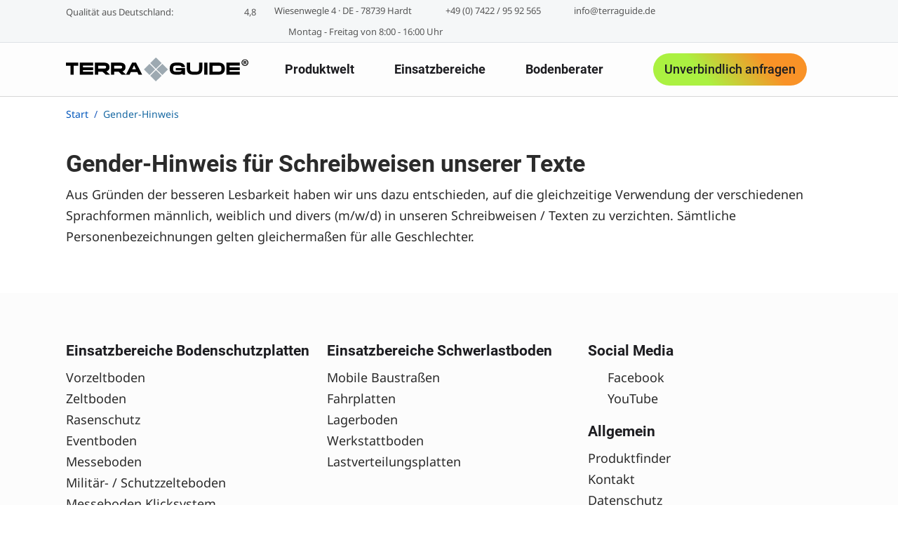

--- FILE ---
content_type: text/html; charset=utf-8
request_url: https://terraguide.de/gender-hinweis
body_size: 11741
content:
<!DOCTYPE html>
<html lang="de-de" dir="ltr">

<head>

   <meta http-equiv="X-UA-Compatible" content="IE=edge"><meta name="viewport" content="width=device-width, initial-scale=1"><meta name="HandheldFriendly" content="true"><meta name="mobile-web-app-capable" content="YES"> <!-- document meta -->
   <meta charset="utf-8">
	<meta name="title" content="Gender-Hinweis TERRAGUIDE">
	<meta name="metatitle" content="Gender-Hinweis TERRAGUIDE">
	<meta name="twitter:title" content="Gender-Hinweis TERRAGUIDE">
	<meta name="twitter:description" content="Wir erkl&auml;ren hier, wie wir die Ansprache auf unserer Website gestalten">
	<meta property="og:title" content="Gender-Hinweis TERRAGUIDE">
	<meta property="og:description" content="Wir erkl&auml;ren hier, wie wir die Ansprache auf unserer Website gestalten">
	<meta property="og:url" content="https://terraguide.de/gender-hinweis">
	<meta property="og:type" content="article">
	<meta name="description" content="Wir erkl&auml;ren hier, wie wir die Ansprache auf unserer Website gestalten">
	<title>Gender-Hinweis TERRAGUIDE</title>
	<link href="https://terraguide.de/suchergebnisse-anzeigen?format=opensearch" rel="search" title="Suchen" type="application/opensearchdescription+xml">
<link href="/images/tp_terraguide/favicon-32x32.png?1802bf" rel="shortcut icon" type="image/png" sizes="any">
	<link href="/images/tp_terraguide/logo-terraguide-m.png?1802bf" rel="apple-touch-icon" type="image/png" sizes="any">
	<style>html{visibility:hidden}</style><link rel="preload" as="style" onload="setTimeout(function(){document.querySelector('html').style.visibility='visible';}, 1);this.onload=null;this.rel='stylesheet'" href="/media/plg_jspeed/cache/css/b29b314e91723baa7b8a9f0f13a96db1_0.css">
	
	<link href="/media/templates/site/tp_terraguide/css/compiled-72adcb352dfa006a0bbd444065e0a136.css?1802bf" rel="stylesheet">
	<style>html{visibility:hidden}</style><link rel="preload" as="style" onload="setTimeout(function(){document.querySelector('html').style.visibility='visible';}, 1);this.onload=null;this.rel='stylesheet'" href="/media/plg_jspeed/cache/css/b29b314e91723baa7b8a9f0f13a96db1_1.css">
	<link href="/media/templates/site/tp_terraguide/css/compiled-f57d378887aa70610bddc04569952a11.css?1802bf" rel="stylesheet">
	<style>html{visibility:hidden}</style><link rel="preload" as="style" onload="setTimeout(function(){document.querySelector('html').style.visibility='visible';}, 1);this.onload=null;this.rel='stylesheet'" href="/media/plg_jspeed/cache/css/b29b314e91723baa7b8a9f0f13a96db1_2.css">
	
	
	
	

	
	
	
	
	
	
	
	
	
	
	<script type="application/json" class="joomla-script-options new">{"joomla.jtext":{"MOD_FINDER_SEARCH_VALUE":"Suche &hellip;","COM_FINDER_SEARCH_FORM_LIST_LABEL":"Suchergebnisse","JLIB_JS_AJAX_ERROR_OTHER":"Beim Abrufen von JSON-Daten wurde ein HTTP-Statuscode %s zur&#252;ckgegeben.","JLIB_JS_AJAX_ERROR_PARSE":"Ein Parsing-Fehler trat bei der Verarbeitung der folgenden JSON-Daten auf:<br><code style='color:inherit;white-space:pre-wrap;padding:0;margin:0;border:0;background:inherit;'>%s<\/code>"},"finder-search":{"url":"\/component\/finder\/?task=suggestions.suggest&format=json&tmpl=component&Itemid=101"},"system.paths":{"root":"","rootFull":"https:\/\/terraguide.de\/","base":"","baseFull":"https:\/\/terraguide.de\/"},"csrf.token":"42b23b59ba158059fb5477275754af8b"}</script>
	<script src="/media/system/js/core.min.js?a3d8f8"></script>
	
	
	
	
	
	
	
	
	<script type="application/ld+json">{"@context":"https://schema.org","@type":"BreadcrumbList","@id":"https://terraguide.de/#/schema/BreadcrumbList/111","itemListElement":[{"@type":"ListItem","position":1,"item":{"@id":"https://terraguide.de/","name":"Start"}},{"@type":"ListItem","position":2,"item":{"@id":"https://terraguide.de/gender-hinweis","name":"Gender-Hinweis"}}]}</script>
	<script type="application/ld+json">{"@context":"https://schema.org","@graph":[{"@type":"Organization","@id":"https://terraguide.de/#/schema/Organization/base","name":"Terraguide GmbH","url":"https://terraguide.de/"},{"@type":"WebSite","@id":"https://terraguide.de/#/schema/WebSite/base","url":"https://terraguide.de/","name":"Terraguide GmbH","publisher":{"@id":"https://terraguide.de/#/schema/Organization/base"},"potentialAction":{"@type":"SearchAction","target":"https://terraguide.de/suchergebnisse-anzeigen?q={search_term_string}","query-input":"required name=search_term_string"}},{"@type":"WebPage","@id":"https://terraguide.de/#/schema/WebPage/base","url":"https://terraguide.de/gender-hinweis","name":"Gender-Hinweis: Sprachformen m/w/d","description":"Gender-Hinweis: Ansprache f&#252;r verschiedene Geschlechter (m/w/d)","isPartOf":{"@id":"https://terraguide.de/#/schema/WebSite/base"},"about":{"@id":"https://terraguide.de/#/schema/Organization/base"},"inLanguage":"de-DE","breadcrumb":{"@id":"https://terraguide.de/#/schema/BreadcrumbList/111"}},{"@type":"Article","@id":"https://terraguide.de/#/schema/com_content/article/31","name":"Gender-Hinweis","headline":"Gender-Hinweis","inLanguage":"de-DE","isPartOf":{"@id":"https://terraguide.de/#/schema/WebPage/base"}}]}</script>
	<meta property="og:type" content="article"><meta name="twitter:card" content="summary_large_image"><meta property="og:title" content="Gender-Hinweis"><meta property="og:site_name" content="Terraguide GmbH"><meta property="og:url" content="https://terraguide.de/gender-hinweis">
 <!-- Header -->
    <!-- head styles -->
   <!-- Google Tag Manager -->

<!-- End Google Tag Manager -->

<script type="application/ld+json">
{
  "@context": "http://schema.org",
  "@type": "ProfessionalService",
  "name": "Terraguide GmbH",
  "image": "https://terraguide.de/images/terraguide-visual.jpg",
  "@id": "",
  "url": "https://terraguide.de",
  "logo": "https://terraguide.de/images/logo-terraguide-200px.png",
  "telephone": "+49 (0) 7422 / 95 92 565",
  "address": {
    "@type": "PostalAddress",
    "streetAddress": "Wiesenwegle 4",
    "addressLocality": "Hardt",
    "postalCode": "78739",
    "addressCountry": "DE"
  },
  "aggregateRating": {
    "@type": "AggregateRating",
    "ratingValue": "4.8",
    "bestRating": "5",
    "ratingCount": "18",
	"url": "https://www.google.com/maps/place/TERRAGUIDE+GmbH/@48.18301,8.4091913,17z/data=!3m1!4b1!4m7!3m6!1s0x4790b8b9a288ae47:0xac23b9b7e01eb942!8m2!3d48.18301!4d8.41138!9m1!1b1"
  },
  "geo": {
    "@type": "GeoCoordinates",
    "latitude": 48.1830718,
    "longitude": 8.411574400000063
  },
  "openingHoursSpecification": {
    "@type": "OpeningHoursSpecification",
    "dayOfWeek": [
      "Monday",
      "Tuesday",
      "Wednesday",
      "Thursday",
      "Friday"
    ],
    "opens": "08:00",
    "closes": "17:00"
  }
}
</script> <!-- head scripts -->
</head> <!-- document head -->

<body class="site astroid-framework com-content view-article layout-default itemid-162 guest-user astroid-header-horizontal-center gender-hinweis-alias tp-style-29 de-DE ltr">
   <button type="button" title="Back to Top" id="astroid-backtotop" class="btn rounded hideonsm hideonxs"><i class="fas fa-chevron-up"></i></button><!-- astroid container -->
<div class="astroid-container">
        <!-- astroid content -->
    <div class="astroid-content">
                <!-- astroid layout -->
        <div class="astroid-layout astroid-layout-wide">
                        <!-- astroid wrapper -->
            <div class="astroid-wrapper">
                                <div class="astroid-section search-overlay-menu" id="so-qox8gtfg0"><div class="container"><div class="astroid-row row" id="ar-blt16x431"><div class="astroid-column col-lg-12 col-md-12 col-sm-12 col-12" id="ac-p9yg2zni2"><div class="astroid-module-position" id="mp-ron2dzokx"> <div class="moduletable suchmodul">
         <search>
    <form class="mod-finder js-finder-searchform form-search" action="/suchergebnisse-anzeigen" method="get" aria-label="search">
        <label for="mod-finder-searchword159" class="finder">Wonach suchen Sie?</label><input type="text" name="q" id="mod-finder-searchword159" class="js-finder-search-query form-control" value="" placeholder="Suche &hellip;">
                            </form>
</search> </div> </div></div></div></div></div><section class="astroid-section company-contact border-bottom hideonxs hideonsm" id="kbm-62f463d9644c4c52217495"><div class="container"><div class="astroid-row row no-gutters gx-0" id="ar-62f463d9644c4c88671163"><div class="astroid-column col-lg-3 col-md-12 col-sm-12 col-12" id="ac-62f463d9644c4c20483070"><div class="astroid-rawhtml" id="h-62f46cd2acd59889211609"><a href="https://g.page/r/CUK5HuC3uSOsEAE/review" target="_blank" rel="nofollow" title="Bewertungen f&uuml;r TERRAGUIDE einsehen und erstellen" class="rating-link">
        <div class="text-and-rating">
            <span class="textrating">Qualit&auml;t aus Deutschland: </span>
            <div class="rating">
                <span class="fa fa-star checked"></span>
                <span class="fa fa-star checked"></span>
                <span class="fa fa-star checked"></span>
                <span class="fa fa-star checked"></span>
                <span class="fa fa-star-half-alt checked"></span> 4,8
            </div>
        </div>
    </a></div></div><div class="astroid-column col-lg-9 col-md-12 col-sm-12 col-12" id="ac-62f46cc9aa08d465437696"><div class="astroid-module-position" id="mp-62f4649c5e84f488333546"><div class="astroid-contact-info">
         <span class="astroid-contact-address">
                     <i class="fas fa-map-marker-alt"></i>
                           Wiesenwegle 4 &middot; DE - 78739 Hardt       </span>
   
         <span class="astroid-contact-phone">
                     <i class="fas fa-phone-alt"></i>
                           <a href="tel:+49(0)7422/9592565">+49 (0) 7422 / 95 92 565</a>
      </span>
   
   
         <span class="astroid-contact-email">
                     <i class="far fa-envelope"></i>
                            <joomla-hidden-mail is-link="1" is-email="1" first="aW5mbw==" last="dGVycmFndWlkZS5kZQ==" text="aW5mb0B0ZXJyYWd1aWRlLmRl" base="">Diese E-Mail-Adresse ist vor Spambots gesch&uuml;tzt! Zur Anzeige muss JavaScript eingeschaltet sein.</joomla-hidden-mail>      </span>
   
         <span class="astroid-contact-openhours">
                     <i class="far fa-clock"></i>
                        Montag - Freitag von 8:00 - 16:00 Uhr      </span>
   </div></div></div></div></div></section><section class="astroid-section astroid-header-section header" id="hs-1529472563843"><div class="container"><div class="astroid-row row no-gutters gx-0" id="ar-1529472563843"><div class="astroid-column col-lg-12 col-md-12 col-sm-12 col-12" id="ac-1529472563843"><div class="astroid-module-position" id="ah-1529472563843"><!-- header starts -->
<header id="astroid-header" class="astroid-header astroid-horizontal-header astroid-horizontal-center-header" data-megamenu data-megamenu-class=".has-megamenu" data-megamenu-content-class=".megamenu-container" data-dropdown-arrow="true" data-header-offset="true" data-transition-speed="200" data-megamenu-animation="slide" data-easing="linear" data-astroid-trigger="click" data-megamenu-submenu-class=".nav-submenu,.nav-submenu-static">
   <div class="d-flex flex-row justify-content-between">
      <div class="d-flex d-lg-none justify-content-start"><div class="header-mobilemenu-trigger burger-menu-button align-self-center" data-offcanvas="#astroid-mobilemenu" data-effect="mobilemenu-slide"><button aria-label="Mobile Menu Toggle" class="button" type="button"><span class="box"><span class="inner"><span class="visually-hidden">Mobile Menu Toggle</span></span></span></button></div></div>      <div class="header-left-section as-gutter-x-xl@lg d-flex justify-content-start">
                   <!-- logo starts -->
    <!-- image logo starts -->
        <div class="logo-wrapper astroid-logo">
                <a target="_self" class="astroid-logo astroid-logo-image d-flex align-items-center mr-0 mr-lg-4" href="https://terraguide.de/" aria-label="Terraguide GmbH">
                                <?xml version="1.0" encoding="UTF-8"?>
<svg id="Ebene_1" xmlns="http://www.w3.org/2000/svg" version="1.1" viewbox="0 0 381.84 50.58" class="astroid-logo-default" width="260px">
  <!-- Generator: Adobe Illustrator 29.1.0, SVG Export Plug-In . SVG Version: 2.1.0 Build 142)  -->
  <defs>
    
  </defs>
  <g>
    <path d="M0,10.86h25.72v6.44h-9.59v19.1h-6.76v-19.1H0v-6.44Z"></path>
    <path d="M56.73,10.86v6.33h-21.03v3.54h21.03v5.97h-21.03v3.36h21.03v6.33h-27.79V10.86h27.79Z"></path>
    <path d="M84.67,29.32l7.76,7.08h-9.26l-6.72-6.44h-8.98v6.44h-6.8V10.86h18.28c4.61,0,12.2.72,12.2,9.55,0,5.62-3.08,7.94-6.47,8.91ZM67.46,23.56h12.05c3.61,0,4.51-1.14,4.51-3.15s-.89-3.11-4.51-3.11h-12.05v6.26Z"></path>
    <path d="M118.22,29.32l7.76,7.08h-9.26l-6.72-6.44h-8.98v6.44h-6.8V10.86h18.28c4.61,0,12.2.72,12.2,9.55,0,5.62-3.08,7.94-6.47,8.91ZM101.02,23.56h12.05c3.61,0,4.51-1.14,4.51-3.15s-.89-3.11-4.51-3.11h-12.05v6.26Z"></path>
    <path d="M146.73,10.86l12.84,25.54h-7.58l-2.61-5.54h-13.56l-2.61,5.54h-7.58l12.88-25.54h8.23ZM146.51,24.81l-3.9-8.33-3.93,8.33h7.83Z"></path>
  </g>
  <g>
    <path d="M224.23,23.63c0,3.25.89,6.37,4.51,6.37h9.44c2.22,0,3.72-1.29,4.04-2.97h-12.27v-4.72h19.46v14.09h-4.86l-.82-1.86c-2.75,1.61-6.04,1.86-8.3,1.86h-4.83c-4.61,0-13.48-1-13.48-12.77s8.87-12.77,13.48-12.77h5.54c4.18,0,11.87.86,13.27,9.76h-7.26c-.39-2.04-1.72-3.33-4.11-3.33h-9.3c-3.61,0-4.51,3.11-4.51,6.33Z"></path>
    <path d="M278.74,10.86h6.8v12.77c0,11.77-8.91,12.77-13.48,12.77h-5.58c-4.58,0-13.48-1-13.48-12.77v-12.77h6.8v12.77c0,3.25,1.22,6.37,4.83,6.37h9.66c3.61,0,4.47-3.11,4.47-6.37v-12.77Z"></path>
    <path d="M289.47,10.86h6.76v25.54h-6.76V10.86Z"></path>
    <path d="M319.23,36.4h-19.06V10.86h19.06c4.58,0,13.48,1.04,13.48,12.77s-8.91,12.77-13.48,12.77ZM325.56,23.63c0-3.22-.86-6.33-4.47-6.33h-14.13v12.7h14.13c3.61,0,4.47-3.11,4.47-6.37Z"></path>
    <path d="M363.73,10.86v6.33h-21.03v3.54h21.03v5.97h-21.03v3.36h21.03v6.33h-27.79V10.86h27.79Z"></path>
  </g>
  <path class="st0" d="M186.88,25.3l-11.92,11.92-11.92-11.92,11.92-11.92,11.92,11.92ZM188.34,0l-11.92,11.92,11.92,11.92,11.92-11.92-11.92-11.92ZM188.3,26.74l-11.92,11.92,11.92,11.92,11.92-11.92-11.92-11.92ZM201.68,13.36l-11.92,11.92,11.92,11.92,11.92-11.92-11.92-11.92Z"></path>
  <path d="M381.84,10.84c0,3.89-3.13,6.97-7.1,6.97s-7.14-3.08-7.14-6.97,3.17-6.93,7.18-6.93,7.06,3.04,7.06,6.93ZM369.37,10.84c0,3.08,2.32,5.54,5.41,5.54,3,.04,5.28-2.45,5.28-5.49s-2.28-5.58-5.37-5.58-5.32,2.49-5.32,5.53ZM373.64,14.43h-1.61v-6.93c.63-.08,1.52-.21,2.66-.21,1.31,0,1.9.21,2.37.55.42.3.72.8.72,1.48,0,.84-.63,1.39-1.44,1.65v.08c.68.21,1.01.76,1.23,1.69.21,1.06.38,1.44.51,1.69h-1.69c-.21-.25-.34-.85-.55-1.69-.13-.72-.55-1.06-1.44-1.06h-.76v2.75ZM373.68,10.54h.76c.89,0,1.6-.3,1.6-1.01,0-.63-.46-1.06-1.48-1.06-.42,0-.72.04-.89.08v1.99Z"></path>
</svg>                                    
            <?xml version="1.0" encoding="UTF-8"?>
<svg id="Ebene_1" xmlns="http://www.w3.org/2000/svg" version="1.1" viewbox="0 0 381.84 50.58" class="astroid-logo-mobile" width="200px" height="200px">
  <!-- Generator: Adobe Illustrator 29.1.0, SVG Export Plug-In . SVG Version: 2.1.0 Build 142)  -->
  <defs>
    
  </defs>
  <g>
    <path d="M0,10.86h25.72v6.44h-9.59v19.1h-6.76v-19.1H0v-6.44Z"></path>
    <path d="M56.73,10.86v6.33h-21.03v3.54h21.03v5.97h-21.03v3.36h21.03v6.33h-27.79V10.86h27.79Z"></path>
    <path d="M84.67,29.32l7.76,7.08h-9.26l-6.72-6.44h-8.98v6.44h-6.8V10.86h18.28c4.61,0,12.2.72,12.2,9.55,0,5.62-3.08,7.94-6.47,8.91ZM67.46,23.56h12.05c3.61,0,4.51-1.14,4.51-3.15s-.89-3.11-4.51-3.11h-12.05v6.26Z"></path>
    <path d="M118.22,29.32l7.76,7.08h-9.26l-6.72-6.44h-8.98v6.44h-6.8V10.86h18.28c4.61,0,12.2.72,12.2,9.55,0,5.62-3.08,7.94-6.47,8.91ZM101.02,23.56h12.05c3.61,0,4.51-1.14,4.51-3.15s-.89-3.11-4.51-3.11h-12.05v6.26Z"></path>
    <path d="M146.73,10.86l12.84,25.54h-7.58l-2.61-5.54h-13.56l-2.61,5.54h-7.58l12.88-25.54h8.23ZM146.51,24.81l-3.9-8.33-3.93,8.33h7.83Z"></path>
  </g>
  <g>
    <path d="M224.23,23.63c0,3.25.89,6.37,4.51,6.37h9.44c2.22,0,3.72-1.29,4.04-2.97h-12.27v-4.72h19.46v14.09h-4.86l-.82-1.86c-2.75,1.61-6.04,1.86-8.3,1.86h-4.83c-4.61,0-13.48-1-13.48-12.77s8.87-12.77,13.48-12.77h5.54c4.18,0,11.87.86,13.27,9.76h-7.26c-.39-2.04-1.72-3.33-4.11-3.33h-9.3c-3.61,0-4.51,3.11-4.51,6.33Z"></path>
    <path d="M278.74,10.86h6.8v12.77c0,11.77-8.91,12.77-13.48,12.77h-5.58c-4.58,0-13.48-1-13.48-12.77v-12.77h6.8v12.77c0,3.25,1.22,6.37,4.83,6.37h9.66c3.61,0,4.47-3.11,4.47-6.37v-12.77Z"></path>
    <path d="M289.47,10.86h6.76v25.54h-6.76V10.86Z"></path>
    <path d="M319.23,36.4h-19.06V10.86h19.06c4.58,0,13.48,1.04,13.48,12.77s-8.91,12.77-13.48,12.77ZM325.56,23.63c0-3.22-.86-6.33-4.47-6.33h-14.13v12.7h14.13c3.61,0,4.47-3.11,4.47-6.37Z"></path>
    <path d="M363.73,10.86v6.33h-21.03v3.54h21.03v5.97h-21.03v3.36h21.03v6.33h-27.79V10.86h27.79Z"></path>
  </g>
  <path class="st0" d="M186.88,25.3l-11.92,11.92-11.92-11.92,11.92-11.92,11.92,11.92ZM188.34,0l-11.92,11.92,11.92,11.92,11.92-11.92-11.92-11.92ZM188.3,26.74l-11.92,11.92,11.92,11.92,11.92-11.92-11.92-11.92ZM201.68,13.36l-11.92,11.92,11.92,11.92,11.92-11.92-11.92-11.92Z"></path>
  <path d="M381.84,10.84c0,3.89-3.13,6.97-7.1,6.97s-7.14-3.08-7.14-6.97,3.17-6.93,7.18-6.93,7.06,3.04,7.06,6.93ZM369.37,10.84c0,3.08,2.32,5.54,5.41,5.54,3,.04,5.28-2.45,5.28-5.49s-2.28-5.58-5.37-5.58-5.32,2.49-5.32,5.53ZM373.64,14.43h-1.61v-6.93c.63-.08,1.52-.21,2.66-.21,1.31,0,1.9.21,2.37.55.42.3.72.8.72,1.48,0,.84-.63,1.39-1.44,1.65v.08c.68.21,1.01.76,1.23,1.69.21,1.06.38,1.44.51,1.69h-1.69c-.21-.25-.34-.85-.55-1.69-.13-.72-.55-1.06-1.44-1.06h-.76v2.75ZM373.68,10.54h.76c.89,0,1.6-.3,1.6-1.01,0-.63-.46-1.06-1.48-1.06-.42,0-.72.04-.89.08v1.99Z"></path>
</svg>                            </a>
            </div>
    <!-- image logo ends -->
<!-- logo ends -->                         </div>
               <div class="min-w-30 d-lg-none"></div>
            <div class="header-center-section d-none d-lg-flex justify-content-center flex-lg-grow-1"><nav class=" align-self-center d-none d-lg-block" aria-label="horizontal menu"><ul class="nav astroid-nav d-none d-lg-flex"><li data-position="full" class="nav-item nav-item-id-137 nav-item-level-1 nav-item-divider nav-item-parent has-megamenu nav-item-megamenu"><!--menu link starts-->
<a href="#" title="Produktwelt" class="as-menu-item nav-link-item-id-137 nav-link megamenu-item-link item-link-separator item-level-1" data-drop-action="click">
   <span class="nav-title">
                                          <span class="nav-title-text">Produktwelt</span>                                                <i class="fas fa-chevron-down nav-item-caret"></i>
                  </span>
   </a>
<!--menu link ends--><div style="width:100vw" class="megamenu-container"><div class="row"><div class="col col-md-4"><div class="megamenu-item megamenu-module"><div class="moduletable tg-megamenu megamenu-kategorien">
            <p class="megamenu-headline">Kategorien </p>        <ul class="categories-module list-group list-group-flush">
   			<li class="list-group-item border-0 py-0 px-0"> 			<a href="/bodenschutzplatten-kunststoff">
				Bodenschutzplatten							</a>

							<ul class="list-group list-group-flush">												<li class="list-group-item border-0 py-0 px-0"> 			<a href="/bodenplatten-kunststoff-anwendungen">
				Bodenschutzplatten - Einsatzbereiche							</a>

					</li>
			<li class="list-group-item border-0 py-0 px-0"> 			<a href="/bodenschutzplatten-kunststoff/zubehoer-eventboden">
				Bodenschutzplatten - Zubeh&ouml;r							</a>

					</li>
						</ul>			</li>
			<li class="list-group-item border-0 py-0 px-0"> 			<a href="/schwerlastboden">
				Schwerlastboden - Produkte							</a>

							<ul class="list-group list-group-flush">												<li class="list-group-item border-0 py-0 px-0"> 			<a href="/anwendungen-schwerlastboden">
				Schwerlastboden - Einsatzbereiche							</a>

					</li>
			<li class="list-group-item border-0 py-0 px-0"> 			<a href="/schwerlastboden/zubehoer-schwerlastboden">
				Schwerlastboden - Zubeh&ouml;r							</a>

					</li>
						</ul>			</li>
			<li class="list-group-item border-0 py-0 px-0"> 			<a href="/schwerlastplatten">
				Schwerlastplatten							</a>

					</li>
</ul></div>
</div></div><div class="col col-md-4"><div class="megamenu-item megamenu-module"><div class="moduletable tg-megamenu">
            <p class="megamenu-headline">Bodenschutzplatten</p>        <ul class="mod-articlescategory category-module mod-list">
                    <li>
                                    <a href="/bodenschutzplatten-kunststoff/bodenplatten-kunststoff" class="mod-articles-category-title ">TERRAGUIDE&reg; Classic</a>    
    
    
    
    
    
    
    </li>
<li>
                                    <a href="/bodenschutzplatten-kunststoff/messeboden-platten-farbe" class="mod-articles-category-title ">TERRAGUIDE&reg; Colour</a>    
    
    
    
    
    
    
    </li>
<li>
                                    <a href="/bodenschutzplatten-kunststoff/bodenplatte-catering" class="mod-articles-category-title ">TERRAGUIDE&reg; Food</a>    
    
    
    
    
    
    
    </li>
<li>
                                    <a href="/bodenschutzplatten-kunststoff/bodenplatte-terraguide-sun" class="mod-articles-category-title ">TERRAGUIDE&reg; Sun</a>    
    
    
    
    
    
    
    </li>
    </ul>
</div>
</div><div class="megamenu-item megamenu-module"><div class="moduletable tg-megamenu">
            <p class="megamenu-headline">Bodenschutzplatten - Zubeh&ouml;r</p>        <ul class="mod-articlescategory category-module mod-list">
                    <li>
                                    <a href="/bodenschutzplatten-kunststoff/zubehoer-eventboden/eckteil-terraclassic" class="mod-articles-category-title ">Eckteil</a>    
    
    
    
    
    
    
    </li>
<li>
                                    <a href="/bodenschutzplatten-kunststoff/zubehoer-eventboden/zeltboden-mit-seitenrand" class="mod-articles-category-title ">Randabschlussleiste</a>    
    
    
    
    
    
    
    </li>
<li>
                                    <a href="/bodenschutzplatten-kunststoff/zubehoer-eventboden/bodenplatte-systembox" class="mod-articles-category-title ">Systembox</a>    
    
    
    
    
    
    
    </li>
    </ul>
</div>
</div></div><div class="col col-md-4"><div class="megamenu-item megamenu-module"><div class="moduletable tg-megamenu">
            <p class="megamenu-headline">Schwerlastplatten &amp; -matten</p>        <ul class="mod-articlescategory category-module mod-list">
                    <li>
                                    <a href="/schwerlastboden/schwerlastmatte-terrapublic" class="mod-articles-category-title ">TERRApublic (~ 10 t)</a>    
    
    
    
    
    
    
    </li>
<li>
                                    <a href="/schwerlastboden/schwerlastmatte-terrapublic-drain" class="mod-articles-category-title ">TERRApublic Drain (~ 10 t)</a>    
    
    
    
    
    
    
    </li>
<li>
                                    <a href="/schwerlastboden/schwerlastmatte-terracargo" class="mod-articles-category-title ">TERRAcargo (~ 40 t)</a>    
    
    
    
    
    
    
    </li>
<li>
                                    <a href="/schwerlastboden/lastverteilungsplatte-terratrack" class="mod-articles-category-title ">TERRAtrack (~ 30 t)</a>    
    
    
    
    
    
    
    </li>
<li>
                                    <a href="/schwerlastboden/fahrplatte-terratraffic-1" class="mod-articles-category-title ">TERRAtraffic 1 (~ 60 t)</a>    
    
    
    
    
    
    
    </li>
<li>
                                    <a href="/schwerlastboden/fahrplatte-terratraffic-2" class="mod-articles-category-title ">TERRAtraffic 2 (~ 130 t)</a>    
    
    
    
    
    
    
    </li>
    </ul>
</div>
</div><div class="megamenu-item megamenu-module"><div class="moduletable tg-megamenu">
            <p class="megamenu-headline">Schwerlastboden - Zubeh&ouml;r</p>        <ul class="mod-articlescategory category-module mod-list">
                    <li>
                                    <a href="/schwerlastboden/zubehoer-schwerlastboden/terracargo-s" class="mod-articles-category-title ">TERRAcargo S (~ 40 t)</a>    
    
    
    
    
    
    
    </li>
<li>
                                    <a href="/schwerlastboden/zubehoer-schwerlastboden/rungengestell-terratraffic-2" class="mod-articles-category-title ">Rungengestell TERRAtraffic 2</a>    
    
    
    
    
    
    
    </li>
<li>
                                    <a href="/schwerlastboden/zubehoer-schwerlastboden/schrauben-unterlegscheiben-m-16-x-30" class="mod-articles-category-title ">Verschraubung M 16 x 30</a>    
    
    
    
    
    
    
    </li>
<li>
                                    <a href="/schwerlastboden/zubehoer-schwerlastboden/schrauben-unterlegscheiben-m-10-x-16" class="mod-articles-category-title ">Verschraubung M 10 x 16</a>    
    
    
    
    
    
    
    </li>
<li>
                                    <a href="/schwerlastboden/zubehoer-schwerlastboden/rungengestell-terratraffic-1" class="mod-articles-category-title ">Rungengestell TERRAtraffic 1</a>    
    
    
    
    
    
    
    </li>
<li>
                                    <a href="/schwerlastboden/zubehoer-schwerlastboden/metallverbinder-1-plus" class="mod-articles-category-title ">TERRAtraffic 1/1+Verbinder</a>    
    
    
    
    
    
    
    </li>
<li>
                                    <a href="/schwerlastboden/zubehoer-schwerlastboden/kantleiste-schwerlastmatten-niedrig-unterhalb" class="mod-articles-category-title ">Kantleiste TERRApublic, unterhalb</a>    
    
    
    
    
    
    
    </li>
<li>
                                    <a href="/schwerlastboden/zubehoer-schwerlastboden/kantleiste-schwerlastmatten-niedrig-oberhalb" class="mod-articles-category-title ">Kantleiste TERRApublic, oberhalb</a>    
    
    
    
    
    
    
    </li>
<li>
                                    <a href="/schwerlastboden/zubehoer-schwerlastboden/kantleiste-schwerlastmatten-hoch-unterhalb" class="mod-articles-category-title ">Kantleiste TERRAcargo, unterhalb</a>    
    
    
    
    
    
    
    </li>
<li>
                                    <a href="/schwerlastboden/zubehoer-schwerlastboden/kantleiste-schwerlastmatten-hoch-oberhalb" class="mod-articles-category-title ">Kantleiste TERRAcargo, oberhalb</a>    
    
    
    
    
    
    
    </li>
    </ul>
</div>
</div></div></div></div></li><li data-position="full" class="nav-item nav-item-id-129 nav-item-level-1 nav-item-divider nav-item-parent has-megamenu nav-item-megamenu"><!--menu link starts-->
<a href="#" title="Einsatzbereiche" class="as-menu-item nav-link-item-id-129 nav-link megamenu-item-link item-link-separator item-level-1" data-drop-action="click">
   <span class="nav-title">
                                          <span class="nav-title-text">Einsatzbereiche</span>                                                <i class="fas fa-chevron-down nav-item-caret"></i>
                  </span>
   </a>
<!--menu link ends--><div style="width:100vw" class="megamenu-container"><div class="row"><div class="col col-md-4"><div class="megamenu-item megamenu-module"><div class="moduletable tg-megamenu">
            <p class="megamenu-headline">Bodenschutz - Einsatzbereiche</p>        <ul class="mod-articlescategory category-module mod-list">
                    <li>
                                    <a href="/bodenplatten-kunststoff-anwendungen/eventboden" class="mod-articles-category-title ">Eventboden</a>    
    
    
    
    
    
    
    </li>
<li>
                                    <a href="/bodenplatten-kunststoff-anwendungen/messeboden" class="mod-articles-category-title ">Messeboden</a>    
    
    
    
    
    
    
    </li>
<li>
                                    <a href="/bodenplatten-kunststoff-anwendungen/vorzeltboden" class="mod-articles-category-title ">Vorzeltboden</a>    
    
    
    
    
    
    
    </li>
<li>
                                    <a href="/bodenplatten-kunststoff-anwendungen/zeltboden" class="mod-articles-category-title ">Zeltboden</a>    
    
    
    
    
    
    
    </li>
<li>
                                    <a href="/bodenplatten-kunststoff-anwendungen/klickfliessen-rasenschutz" class="mod-articles-category-title ">Rasenschutz</a>    
    
    
    
    
    
    
    </li>
<li>
                                    <a href="/bodenplatten-kunststoff-anwendungen/militaerzelteboden" class="mod-articles-category-title ">Milit&auml;r- / Schutzzelteboden</a>    
    
    
    
    
    
    
    </li>
<li>
                                    <a href="/bodenplatten-kunststoff-anwendungen/schnelleinsatzzelte-boden" class="mod-articles-category-title ">Schnelleinsatzzeltboden</a>    
    
    
    
    
    
    
    </li>
    </ul>
</div>
</div></div><div class="col col-md-4"><div class="megamenu-item megamenu-module"><div class="moduletable tg-megamenu">
            <p class="megamenu-headline">Schwerlast - Einsatzbereiche</p>        <ul class="mod-articlescategory category-module mod-list">
                    <li>
                                    <a href="/anwendungen-schwerlastboden/lastverteilungsplatten" class="mod-articles-category-title ">Lastverteilungsplatten</a>    
    
    
    
    
    
    
    </li>
<li>
                                    <a href="/anwendungen-schwerlastboden/lagerboden" class="mod-articles-category-title ">Lagerboden</a>    
    
    
    
    
    
    
    </li>
<li>
                                    <a href="/anwendungen-schwerlastboden/fahrplatten" class="mod-articles-category-title ">Fahrplatten</a>    
    
    
    
    
    
    
    </li>
<li>
                                    <a href="/anwendungen-schwerlastboden/mobile-baustrassen" class="mod-articles-category-title ">Mobile Baustra&szlig;en</a>    
    
    
    
    
    
    
    </li>
<li>
                                    <a href="/anwendungen-schwerlastboden/werkstattboden" class="mod-articles-category-title ">Werkstattboden</a>    
    
    
    
    
    
    
    </li>
    </ul>
</div>
</div></div><div class="col col-md-4"></div></div><div class="row"><div class="col col-md-4"><div class="megamenu-item megamenu-module"><div class="moduletable tg-megamenu">
        
<div id="mod-custom177" class="mod-custom custom">
    <div class="navi-feature">
<figure class="image"><a href="/bodenplatten-kunststoff-anwendungen"><img src="/media/plg_jspeed/cache/images/terraguide-zeltboden.webp" alt="Alle Einsatzbereiche Eventb&ouml;den" width="400" height="267" data-path="local-images:/tp_terraguide/category-teaser/terraguide-zeltboden.jpg"></a>
<div class="btn-in-image"><a class="btn btn-terraguide neutro" title="Alle Einsatzbereiche unserer Eventb&ouml;den" href="/bodenplatten-kunststoff-anwendungen"> Alle Einsatzbereiche sehen <em class="fas fa-arrow-right-long">&nbsp;</em></a></div>
</figure>
</div></div>
</div>
</div></div><div class="col col-md-4"><div class="megamenu-item megamenu-module"><div class="moduletable tg-megamenu">
        
<div id="mod-custom178" class="mod-custom custom">
    <div class="navi-feature">
<figure class="image"><a href="/anwendungen-schwerlastboden"><img src="/media/plg_jspeed/cache/images/fahrplatten-terraguide-teaser.webp" alt="Schwerlastboden Einsatzbereiche im &Uuml;berblick anzeigen" width="400" height="267" data-path="local-images:/tp_terraguide/category-teaser/fahrplatten-terraguide-teaser.jpg"></a>
<div class="btn-in-image"><a class="btn btn-terraguide neutro" title="Alle Schwerlastboden-Einsatzbereiche sehen" href="/anwendungen-schwerlastboden"> Alle Einsatzbereiche sehen <em class="fas fa-arrow-right-long">&nbsp;</em></a></div>
</figure>
</div></div>
</div>
</div></div><div class="col col-md-4"></div></div></div></li><li data-position="right" class="nav-item nav-item-id-130 nav-item-level-1"><!--menu link starts-->
<a href="/bodenberater" title="Bodenschutzplatten Beratung" class="as-menu-item nav-link-item-id-130 nav-link item-link-component item-level-1" data-drop-action="click">
   <span class="nav-title">
                                          <span class="nav-title-text">Bodenberater</span>                              </span>
   </a>
<!--menu link ends--></li><li data-position="right" class="nav-item nav-item-id-173 nav-item-level-1"><!--menu link starts-->
<a href="#" title="Suche" class="as-menu-item suche nav-link-item-id-173 nav-link item-link-url item-level-1" data-drop-action="click">
   <span class="nav-title">
               <i class="fas fa-magnifying-glass"></i>
                           </span>
   </a>
<!--menu link ends--></li><li data-position="left" class="nav-item nav-item-id-172 nav-item-level-1"><!--menu link starts-->
<a href="/kauf-anfragen" title="Unverbindlich anfragen" class="as-menu-item attention btn-terraguide neutro nav-link-item-id-172 nav-link item-link-alias item-level-1" data-drop-action="click">
   <span class="nav-title">
                                          <span class="nav-title-text">Unverbindlich anfragen</span>                              </span>
   </a>
<!--menu link ends--></li></ul></nav></div>         </div>
</header>
<!-- header ends --><!-- header starts -->
<header id="astroid-sticky-header" class="astroid-header astroid-header-sticky header-sticky-desktop header-static-mobile header-static-tablet d-none" data-megamenu data-megamenu-class=".has-megamenu" data-megamenu-content-class=".megamenu-container" data-dropdown-arrow="true" data-header-offset="true" data-transition-speed="200" data-megamenu-animation="slide" data-easing="linear" data-astroid-trigger="click" data-megamenu-submenu-class=".nav-submenu">
   <div class="container d-flex flex-row justify-content-between">
      <div class="d-flex d-lg-none justify-content-start"><div class="header-mobilemenu-trigger burger-menu-button align-self-center" data-offcanvas="#astroid-mobilemenu" data-effect="mobilemenu-slide"><button aria-label="Mobile Menu Toggle" class="button" type="button"><span class="box"><span class="inner"><span class="visually-hidden">Mobile Menu Toggle</span></span></span></button></div></div>      <div class="header-left-section d-flex justify-content-start">
                    <!-- logo starts -->
    <!-- image logo starts -->
        <div class="logo-wrapper astroid-logo">
                <a target="_self" class="astroid-logo astroid-logo-image d-flex align-items-center mr-0 mr-lg-4" href="https://terraguide.de/" aria-label="Terraguide GmbH">
                                            <?xml version="1.0" encoding="UTF-8"?>
<svg id="Ebene_1" xmlns="http://www.w3.org/2000/svg" version="1.1" viewbox="0 0 381.84 50.58" class="astroid-logo-sticky" width="250px" height="60px">
  <!-- Generator: Adobe Illustrator 29.1.0, SVG Export Plug-In . SVG Version: 2.1.0 Build 142)  -->
  <defs>
    
  </defs>
  <g>
    <path d="M0,10.86h25.72v6.44h-9.59v19.1h-6.76v-19.1H0v-6.44Z"></path>
    <path d="M56.73,10.86v6.33h-21.03v3.54h21.03v5.97h-21.03v3.36h21.03v6.33h-27.79V10.86h27.79Z"></path>
    <path d="M84.67,29.32l7.76,7.08h-9.26l-6.72-6.44h-8.98v6.44h-6.8V10.86h18.28c4.61,0,12.2.72,12.2,9.55,0,5.62-3.08,7.94-6.47,8.91ZM67.46,23.56h12.05c3.61,0,4.51-1.14,4.51-3.15s-.89-3.11-4.51-3.11h-12.05v6.26Z"></path>
    <path d="M118.22,29.32l7.76,7.08h-9.26l-6.72-6.44h-8.98v6.44h-6.8V10.86h18.28c4.61,0,12.2.72,12.2,9.55,0,5.62-3.08,7.94-6.47,8.91ZM101.02,23.56h12.05c3.61,0,4.51-1.14,4.51-3.15s-.89-3.11-4.51-3.11h-12.05v6.26Z"></path>
    <path d="M146.73,10.86l12.84,25.54h-7.58l-2.61-5.54h-13.56l-2.61,5.54h-7.58l12.88-25.54h8.23ZM146.51,24.81l-3.9-8.33-3.93,8.33h7.83Z"></path>
  </g>
  <g>
    <path d="M224.23,23.63c0,3.25.89,6.37,4.51,6.37h9.44c2.22,0,3.72-1.29,4.04-2.97h-12.27v-4.72h19.46v14.09h-4.86l-.82-1.86c-2.75,1.61-6.04,1.86-8.3,1.86h-4.83c-4.61,0-13.48-1-13.48-12.77s8.87-12.77,13.48-12.77h5.54c4.18,0,11.87.86,13.27,9.76h-7.26c-.39-2.04-1.72-3.33-4.11-3.33h-9.3c-3.61,0-4.51,3.11-4.51,6.33Z"></path>
    <path d="M278.74,10.86h6.8v12.77c0,11.77-8.91,12.77-13.48,12.77h-5.58c-4.58,0-13.48-1-13.48-12.77v-12.77h6.8v12.77c0,3.25,1.22,6.37,4.83,6.37h9.66c3.61,0,4.47-3.11,4.47-6.37v-12.77Z"></path>
    <path d="M289.47,10.86h6.76v25.54h-6.76V10.86Z"></path>
    <path d="M319.23,36.4h-19.06V10.86h19.06c4.58,0,13.48,1.04,13.48,12.77s-8.91,12.77-13.48,12.77ZM325.56,23.63c0-3.22-.86-6.33-4.47-6.33h-14.13v12.7h14.13c3.61,0,4.47-3.11,4.47-6.37Z"></path>
    <path d="M363.73,10.86v6.33h-21.03v3.54h21.03v5.97h-21.03v3.36h21.03v6.33h-27.79V10.86h27.79Z"></path>
  </g>
  <path class="st0" d="M186.88,25.3l-11.92,11.92-11.92-11.92,11.92-11.92,11.92,11.92ZM188.34,0l-11.92,11.92,11.92,11.92,11.92-11.92-11.92-11.92ZM188.3,26.74l-11.92,11.92,11.92,11.92,11.92-11.92-11.92-11.92ZM201.68,13.36l-11.92,11.92,11.92,11.92,11.92-11.92-11.92-11.92Z"></path>
  <path d="M381.84,10.84c0,3.89-3.13,6.97-7.1,6.97s-7.14-3.08-7.14-6.97,3.17-6.93,7.18-6.93,7.06,3.04,7.06,6.93ZM369.37,10.84c0,3.08,2.32,5.54,5.41,5.54,3,.04,5.28-2.45,5.28-5.49s-2.28-5.58-5.37-5.58-5.32,2.49-5.32,5.53ZM373.64,14.43h-1.61v-6.93c.63-.08,1.52-.21,2.66-.21,1.31,0,1.9.21,2.37.55.42.3.72.8.72,1.48,0,.84-.63,1.39-1.44,1.65v.08c.68.21,1.01.76,1.23,1.69.21,1.06.38,1.44.51,1.69h-1.69c-.21-.25-.34-.85-.55-1.69-.13-.72-.55-1.06-1.44-1.06h-.76v2.75ZM373.68,10.54h.76c.89,0,1.6-.3,1.6-1.01,0-.63-.46-1.06-1.48-1.06-.42,0-.72.04-.89.08v1.99Z"></path>
</svg>                        
            <?xml version="1.0" encoding="UTF-8"?>
<svg id="Ebene_1" xmlns="http://www.w3.org/2000/svg" version="1.1" viewbox="0 0 381.84 50.58" class="astroid-logo-mobile" width="200px" height="200px">
  <!-- Generator: Adobe Illustrator 29.1.0, SVG Export Plug-In . SVG Version: 2.1.0 Build 142)  -->
  <defs>
    
  </defs>
  <g>
    <path d="M0,10.86h25.72v6.44h-9.59v19.1h-6.76v-19.1H0v-6.44Z"></path>
    <path d="M56.73,10.86v6.33h-21.03v3.54h21.03v5.97h-21.03v3.36h21.03v6.33h-27.79V10.86h27.79Z"></path>
    <path d="M84.67,29.32l7.76,7.08h-9.26l-6.72-6.44h-8.98v6.44h-6.8V10.86h18.28c4.61,0,12.2.72,12.2,9.55,0,5.62-3.08,7.94-6.47,8.91ZM67.46,23.56h12.05c3.61,0,4.51-1.14,4.51-3.15s-.89-3.11-4.51-3.11h-12.05v6.26Z"></path>
    <path d="M118.22,29.32l7.76,7.08h-9.26l-6.72-6.44h-8.98v6.44h-6.8V10.86h18.28c4.61,0,12.2.72,12.2,9.55,0,5.62-3.08,7.94-6.47,8.91ZM101.02,23.56h12.05c3.61,0,4.51-1.14,4.51-3.15s-.89-3.11-4.51-3.11h-12.05v6.26Z"></path>
    <path d="M146.73,10.86l12.84,25.54h-7.58l-2.61-5.54h-13.56l-2.61,5.54h-7.58l12.88-25.54h8.23ZM146.51,24.81l-3.9-8.33-3.93,8.33h7.83Z"></path>
  </g>
  <g>
    <path d="M224.23,23.63c0,3.25.89,6.37,4.51,6.37h9.44c2.22,0,3.72-1.29,4.04-2.97h-12.27v-4.72h19.46v14.09h-4.86l-.82-1.86c-2.75,1.61-6.04,1.86-8.3,1.86h-4.83c-4.61,0-13.48-1-13.48-12.77s8.87-12.77,13.48-12.77h5.54c4.18,0,11.87.86,13.27,9.76h-7.26c-.39-2.04-1.72-3.33-4.11-3.33h-9.3c-3.61,0-4.51,3.11-4.51,6.33Z"></path>
    <path d="M278.74,10.86h6.8v12.77c0,11.77-8.91,12.77-13.48,12.77h-5.58c-4.58,0-13.48-1-13.48-12.77v-12.77h6.8v12.77c0,3.25,1.22,6.37,4.83,6.37h9.66c3.61,0,4.47-3.11,4.47-6.37v-12.77Z"></path>
    <path d="M289.47,10.86h6.76v25.54h-6.76V10.86Z"></path>
    <path d="M319.23,36.4h-19.06V10.86h19.06c4.58,0,13.48,1.04,13.48,12.77s-8.91,12.77-13.48,12.77ZM325.56,23.63c0-3.22-.86-6.33-4.47-6.33h-14.13v12.7h14.13c3.61,0,4.47-3.11,4.47-6.37Z"></path>
    <path d="M363.73,10.86v6.33h-21.03v3.54h21.03v5.97h-21.03v3.36h21.03v6.33h-27.79V10.86h27.79Z"></path>
  </g>
  <path class="st0" d="M186.88,25.3l-11.92,11.92-11.92-11.92,11.92-11.92,11.92,11.92ZM188.34,0l-11.92,11.92,11.92,11.92,11.92-11.92-11.92-11.92ZM188.3,26.74l-11.92,11.92,11.92,11.92,11.92-11.92-11.92-11.92ZM201.68,13.36l-11.92,11.92,11.92,11.92,11.92-11.92-11.92-11.92Z"></path>
  <path d="M381.84,10.84c0,3.89-3.13,6.97-7.1,6.97s-7.14-3.08-7.14-6.97,3.17-6.93,7.18-6.93,7.06,3.04,7.06,6.93ZM369.37,10.84c0,3.08,2.32,5.54,5.41,5.54,3,.04,5.28-2.45,5.28-5.49s-2.28-5.58-5.37-5.58-5.32,2.49-5.32,5.53ZM373.64,14.43h-1.61v-6.93c.63-.08,1.52-.21,2.66-.21,1.31,0,1.9.21,2.37.55.42.3.72.8.72,1.48,0,.84-.63,1.39-1.44,1.65v.08c.68.21,1.01.76,1.23,1.69.21,1.06.38,1.44.51,1.69h-1.69c-.21-.25-.34-.85-.55-1.69-.13-.72-.55-1.06-1.44-1.06h-.76v2.75ZM373.68,10.54h.76c.89,0,1.6-.3,1.6-1.01,0-.63-.46-1.06-1.48-1.06-.42,0-.72.04-.89.08v1.99Z"></path>
</svg>                            </a>
            </div>
    <!-- image logo ends -->
<!-- logo ends -->               </div>
                <div class="min-w-30 d-lg-none"></div>
            <div class="header-center-section d-none d-lg-flex justify-content-center flex-lg-grow-1"><nav class=" astroid-nav-wraper align-self-center px-3 d-none d-lg-block mx-auto" aria-label="sticky menu"><ul class="nav astroid-nav d-none d-lg-flex"><li data-position="full" class="nav-item nav-item-id-137 nav-item-level-1 nav-item-divider nav-item-parent has-megamenu nav-item-megamenu"><!--menu link starts-->
<a href="#" title="Produktwelt" class="as-menu-item nav-link-item-id-137 nav-link megamenu-item-link item-link-separator item-level-1" data-drop-action="click">
   <span class="nav-title">
                                          <span class="nav-title-text">Produktwelt</span>                                                <i class="fas fa-chevron-down nav-item-caret"></i>
                  </span>
   </a>
<!--menu link ends--><div style="width:100vw" class="megamenu-container"><div class="row"><div class="col col-md-4"><div class="megamenu-item megamenu-module"><div class="moduletable tg-megamenu megamenu-kategorien">
            <p class="megamenu-headline">Kategorien </p>        <ul class="categories-module list-group list-group-flush">
   			<li class="list-group-item border-0 py-0 px-0"> 			<a href="/bodenschutzplatten-kunststoff">
				Bodenschutzplatten							</a>

							<ul class="list-group list-group-flush">												<li class="list-group-item border-0 py-0 px-0"> 			<a href="/bodenplatten-kunststoff-anwendungen">
				Bodenschutzplatten - Einsatzbereiche							</a>

					</li>
			<li class="list-group-item border-0 py-0 px-0"> 			<a href="/bodenschutzplatten-kunststoff/zubehoer-eventboden">
				Bodenschutzplatten - Zubeh&ouml;r							</a>

					</li>
						</ul>			</li>
			<li class="list-group-item border-0 py-0 px-0"> 			<a href="/schwerlastboden">
				Schwerlastboden - Produkte							</a>

							<ul class="list-group list-group-flush">												<li class="list-group-item border-0 py-0 px-0"> 			<a href="/anwendungen-schwerlastboden">
				Schwerlastboden - Einsatzbereiche							</a>

					</li>
			<li class="list-group-item border-0 py-0 px-0"> 			<a href="/schwerlastboden/zubehoer-schwerlastboden">
				Schwerlastboden - Zubeh&ouml;r							</a>

					</li>
						</ul>			</li>
			<li class="list-group-item border-0 py-0 px-0"> 			<a href="/schwerlastplatten">
				Schwerlastplatten							</a>

					</li>
</ul></div>
</div></div><div class="col col-md-4"><div class="megamenu-item megamenu-module"><div class="moduletable tg-megamenu">
            <p class="megamenu-headline">Bodenschutzplatten</p>        <ul class="mod-articlescategory category-module mod-list">
                    <li>
                                    <a href="/bodenschutzplatten-kunststoff/bodenplatten-kunststoff" class="mod-articles-category-title ">TERRAGUIDE&reg; Classic</a>    
    
    
    
    
    
    
    </li>
<li>
                                    <a href="/bodenschutzplatten-kunststoff/messeboden-platten-farbe" class="mod-articles-category-title ">TERRAGUIDE&reg; Colour</a>    
    
    
    
    
    
    
    </li>
<li>
                                    <a href="/bodenschutzplatten-kunststoff/bodenplatte-catering" class="mod-articles-category-title ">TERRAGUIDE&reg; Food</a>    
    
    
    
    
    
    
    </li>
<li>
                                    <a href="/bodenschutzplatten-kunststoff/bodenplatte-terraguide-sun" class="mod-articles-category-title ">TERRAGUIDE&reg; Sun</a>    
    
    
    
    
    
    
    </li>
    </ul>
</div>
</div><div class="megamenu-item megamenu-module"><div class="moduletable tg-megamenu">
            <p class="megamenu-headline">Bodenschutzplatten - Zubeh&ouml;r</p>        <ul class="mod-articlescategory category-module mod-list">
                    <li>
                                    <a href="/bodenschutzplatten-kunststoff/zubehoer-eventboden/eckteil-terraclassic" class="mod-articles-category-title ">Eckteil</a>    
    
    
    
    
    
    
    </li>
<li>
                                    <a href="/bodenschutzplatten-kunststoff/zubehoer-eventboden/zeltboden-mit-seitenrand" class="mod-articles-category-title ">Randabschlussleiste</a>    
    
    
    
    
    
    
    </li>
<li>
                                    <a href="/bodenschutzplatten-kunststoff/zubehoer-eventboden/bodenplatte-systembox" class="mod-articles-category-title ">Systembox</a>    
    
    
    
    
    
    
    </li>
    </ul>
</div>
</div></div><div class="col col-md-4"><div class="megamenu-item megamenu-module"><div class="moduletable tg-megamenu">
            <p class="megamenu-headline">Schwerlastplatten &amp; -matten</p>        <ul class="mod-articlescategory category-module mod-list">
                    <li>
                                    <a href="/schwerlastboden/schwerlastmatte-terrapublic" class="mod-articles-category-title ">TERRApublic (~ 10 t)</a>    
    
    
    
    
    
    
    </li>
<li>
                                    <a href="/schwerlastboden/schwerlastmatte-terrapublic-drain" class="mod-articles-category-title ">TERRApublic Drain (~ 10 t)</a>    
    
    
    
    
    
    
    </li>
<li>
                                    <a href="/schwerlastboden/schwerlastmatte-terracargo" class="mod-articles-category-title ">TERRAcargo (~ 40 t)</a>    
    
    
    
    
    
    
    </li>
<li>
                                    <a href="/schwerlastboden/lastverteilungsplatte-terratrack" class="mod-articles-category-title ">TERRAtrack (~ 30 t)</a>    
    
    
    
    
    
    
    </li>
<li>
                                    <a href="/schwerlastboden/fahrplatte-terratraffic-1" class="mod-articles-category-title ">TERRAtraffic 1 (~ 60 t)</a>    
    
    
    
    
    
    
    </li>
<li>
                                    <a href="/schwerlastboden/fahrplatte-terratraffic-2" class="mod-articles-category-title ">TERRAtraffic 2 (~ 130 t)</a>    
    
    
    
    
    
    
    </li>
    </ul>
</div>
</div><div class="megamenu-item megamenu-module"><div class="moduletable tg-megamenu">
            <p class="megamenu-headline">Schwerlastboden - Zubeh&ouml;r</p>        <ul class="mod-articlescategory category-module mod-list">
                    <li>
                                    <a href="/schwerlastboden/zubehoer-schwerlastboden/terracargo-s" class="mod-articles-category-title ">TERRAcargo S (~ 40 t)</a>    
    
    
    
    
    
    
    </li>
<li>
                                    <a href="/schwerlastboden/zubehoer-schwerlastboden/rungengestell-terratraffic-2" class="mod-articles-category-title ">Rungengestell TERRAtraffic 2</a>    
    
    
    
    
    
    
    </li>
<li>
                                    <a href="/schwerlastboden/zubehoer-schwerlastboden/schrauben-unterlegscheiben-m-16-x-30" class="mod-articles-category-title ">Verschraubung M 16 x 30</a>    
    
    
    
    
    
    
    </li>
<li>
                                    <a href="/schwerlastboden/zubehoer-schwerlastboden/schrauben-unterlegscheiben-m-10-x-16" class="mod-articles-category-title ">Verschraubung M 10 x 16</a>    
    
    
    
    
    
    
    </li>
<li>
                                    <a href="/schwerlastboden/zubehoer-schwerlastboden/rungengestell-terratraffic-1" class="mod-articles-category-title ">Rungengestell TERRAtraffic 1</a>    
    
    
    
    
    
    
    </li>
<li>
                                    <a href="/schwerlastboden/zubehoer-schwerlastboden/metallverbinder-1-plus" class="mod-articles-category-title ">TERRAtraffic 1/1+Verbinder</a>    
    
    
    
    
    
    
    </li>
<li>
                                    <a href="/schwerlastboden/zubehoer-schwerlastboden/kantleiste-schwerlastmatten-niedrig-unterhalb" class="mod-articles-category-title ">Kantleiste TERRApublic, unterhalb</a>    
    
    
    
    
    
    
    </li>
<li>
                                    <a href="/schwerlastboden/zubehoer-schwerlastboden/kantleiste-schwerlastmatten-niedrig-oberhalb" class="mod-articles-category-title ">Kantleiste TERRApublic, oberhalb</a>    
    
    
    
    
    
    
    </li>
<li>
                                    <a href="/schwerlastboden/zubehoer-schwerlastboden/kantleiste-schwerlastmatten-hoch-unterhalb" class="mod-articles-category-title ">Kantleiste TERRAcargo, unterhalb</a>    
    
    
    
    
    
    
    </li>
<li>
                                    <a href="/schwerlastboden/zubehoer-schwerlastboden/kantleiste-schwerlastmatten-hoch-oberhalb" class="mod-articles-category-title ">Kantleiste TERRAcargo, oberhalb</a>    
    
    
    
    
    
    
    </li>
    </ul>
</div>
</div></div></div></div></li><li data-position="full" class="nav-item nav-item-id-129 nav-item-level-1 nav-item-divider nav-item-parent has-megamenu nav-item-megamenu"><!--menu link starts-->
<a href="#" title="Einsatzbereiche" class="as-menu-item nav-link-item-id-129 nav-link megamenu-item-link item-link-separator item-level-1" data-drop-action="click">
   <span class="nav-title">
                                          <span class="nav-title-text">Einsatzbereiche</span>                                                <i class="fas fa-chevron-down nav-item-caret"></i>
                  </span>
   </a>
<!--menu link ends--><div style="width:100vw" class="megamenu-container"><div class="row"><div class="col col-md-4"><div class="megamenu-item megamenu-module"><div class="moduletable tg-megamenu">
            <p class="megamenu-headline">Bodenschutz - Einsatzbereiche</p>        <ul class="mod-articlescategory category-module mod-list">
                    <li>
                                    <a href="/bodenplatten-kunststoff-anwendungen/eventboden" class="mod-articles-category-title ">Eventboden</a>    
    
    
    
    
    
    
    </li>
<li>
                                    <a href="/bodenplatten-kunststoff-anwendungen/messeboden" class="mod-articles-category-title ">Messeboden</a>    
    
    
    
    
    
    
    </li>
<li>
                                    <a href="/bodenplatten-kunststoff-anwendungen/vorzeltboden" class="mod-articles-category-title ">Vorzeltboden</a>    
    
    
    
    
    
    
    </li>
<li>
                                    <a href="/bodenplatten-kunststoff-anwendungen/zeltboden" class="mod-articles-category-title ">Zeltboden</a>    
    
    
    
    
    
    
    </li>
<li>
                                    <a href="/bodenplatten-kunststoff-anwendungen/klickfliessen-rasenschutz" class="mod-articles-category-title ">Rasenschutz</a>    
    
    
    
    
    
    
    </li>
<li>
                                    <a href="/bodenplatten-kunststoff-anwendungen/militaerzelteboden" class="mod-articles-category-title ">Milit&auml;r- / Schutzzelteboden</a>    
    
    
    
    
    
    
    </li>
<li>
                                    <a href="/bodenplatten-kunststoff-anwendungen/schnelleinsatzzelte-boden" class="mod-articles-category-title ">Schnelleinsatzzeltboden</a>    
    
    
    
    
    
    
    </li>
    </ul>
</div>
</div></div><div class="col col-md-4"><div class="megamenu-item megamenu-module"><div class="moduletable tg-megamenu">
            <p class="megamenu-headline">Schwerlast - Einsatzbereiche</p>        <ul class="mod-articlescategory category-module mod-list">
                    <li>
                                    <a href="/anwendungen-schwerlastboden/lastverteilungsplatten" class="mod-articles-category-title ">Lastverteilungsplatten</a>    
    
    
    
    
    
    
    </li>
<li>
                                    <a href="/anwendungen-schwerlastboden/lagerboden" class="mod-articles-category-title ">Lagerboden</a>    
    
    
    
    
    
    
    </li>
<li>
                                    <a href="/anwendungen-schwerlastboden/fahrplatten" class="mod-articles-category-title ">Fahrplatten</a>    
    
    
    
    
    
    
    </li>
<li>
                                    <a href="/anwendungen-schwerlastboden/mobile-baustrassen" class="mod-articles-category-title ">Mobile Baustra&szlig;en</a>    
    
    
    
    
    
    
    </li>
<li>
                                    <a href="/anwendungen-schwerlastboden/werkstattboden" class="mod-articles-category-title ">Werkstattboden</a>    
    
    
    
    
    
    
    </li>
    </ul>
</div>
</div></div><div class="col col-md-4"></div></div><div class="row"><div class="col col-md-4"><div class="megamenu-item megamenu-module"><div class="moduletable tg-megamenu">
        
<div id="mod-custom177" class="mod-custom custom">
    <div class="navi-feature">
<figure class="image"><a href="/bodenplatten-kunststoff-anwendungen"><img src="/media/plg_jspeed/cache/images/terraguide-zeltboden.webp" alt="Alle Einsatzbereiche Eventb&ouml;den" width="400" height="267" data-path="local-images:/tp_terraguide/category-teaser/terraguide-zeltboden.jpg"></a>
<div class="btn-in-image"><a class="btn btn-terraguide neutro" title="Alle Einsatzbereiche unserer Eventb&ouml;den" href="/bodenplatten-kunststoff-anwendungen"> Alle Einsatzbereiche sehen <em class="fas fa-arrow-right-long">&nbsp;</em></a></div>
</figure>
</div></div>
</div>
</div></div><div class="col col-md-4"><div class="megamenu-item megamenu-module"><div class="moduletable tg-megamenu">
        
<div id="mod-custom178" class="mod-custom custom">
    <div class="navi-feature">
<figure class="image"><a href="/anwendungen-schwerlastboden"><img src="/media/plg_jspeed/cache/images/fahrplatten-terraguide-teaser.webp" alt="Schwerlastboden Einsatzbereiche im &Uuml;berblick anzeigen" width="400" height="267" data-path="local-images:/tp_terraguide/category-teaser/fahrplatten-terraguide-teaser.jpg"></a>
<div class="btn-in-image"><a class="btn btn-terraguide neutro" title="Alle Schwerlastboden-Einsatzbereiche sehen" href="/anwendungen-schwerlastboden"> Alle Einsatzbereiche sehen <em class="fas fa-arrow-right-long">&nbsp;</em></a></div>
</figure>
</div></div>
</div>
</div></div><div class="col col-md-4"></div></div></div></li><li data-position="right" class="nav-item nav-item-id-130 nav-item-level-1"><!--menu link starts-->
<a href="/bodenberater" title="Bodenschutzplatten Beratung" class="as-menu-item nav-link-item-id-130 nav-link item-link-component item-level-1" data-drop-action="click">
   <span class="nav-title">
                                          <span class="nav-title-text">Bodenberater</span>                              </span>
   </a>
<!--menu link ends--></li><li data-position="right" class="nav-item nav-item-id-173 nav-item-level-1"><!--menu link starts-->
<a href="#" title="Suche" class="as-menu-item suche nav-link-item-id-173 nav-link item-link-url item-level-1" data-drop-action="click">
   <span class="nav-title">
               <i class="fas fa-magnifying-glass"></i>
                           </span>
   </a>
<!--menu link ends--></li><li data-position="left" class="nav-item nav-item-id-172 nav-item-level-1"><!--menu link starts-->
<a href="/kauf-anfragen" title="Unverbindlich anfragen" class="as-menu-item attention btn-terraguide neutro nav-link-item-id-172 nav-link item-link-alias item-level-1" data-drop-action="click">
   <span class="nav-title">
                                          <span class="nav-title-text">Unverbindlich anfragen</span>                              </span>
   </a>
<!--menu link ends--></li></ul></nav></div>         </div>
</header>
<!-- header ends --></div></div></div></div></section><section class="astroid-section terra-breadcrumbs" id="b-zh4uh06iu"><div class="container"><div class="astroid-row row" id="ar-3eejolkbs"><div class="astroid-column col-lg-12 col-md-12 col-sm-12 col-12" id="ac-6451och0l"><div class="astroid-module-position" id="b-aiw3ld73y"> <div class="moduletable terra-breads">
         <nav class="mod-breadcrumbs__wrapper" aria-label="Breadcrumbs">
    <ol class="mod-breadcrumbs breadcrumb">
                    <li class="mod-breadcrumbs__divider float-start">
                <span class="divider icon-location icon-fw" aria-hidden="true"></span>
            </li>
        
        <li class="mod-breadcrumbs__item breadcrumb-item"><a href="/" class="pathway"><span>Start</span></a></li><li class="mod-breadcrumbs__item breadcrumb-item active"><span>Gender-Hinweis</span></li>    </ol>
    </nav> </div> </div></div></div></div></section><section class="astroid-section astroid-component-section content" id="cs-1528971561366"><div class="container"><div class="astroid-row row" id="ar-1528971561366"><div class="astroid-column col-lg-6 col-md-12 col-sm-12 col-12 col-lg-12" id="ac-1528971561366"><div class="astroid-component content-tg" id="cat-1529739248826"><main class="astroid-component-area">
   <div class="com-content-article item-page" itemscope itemtype="https://schema.org/Article">
   <meta itemprop="inLanguage" content="de-DE">
   
      
      
   
      
   
      
                                 
            <div itemprop="articleBody">
         <h1>Gender-Hinweis f&uuml;r Schreibweisen unserer Texte</h1>
<p>Aus Gr&uuml;nden der besseren Lesbarkeit haben wir uns dazu entschieden, auf die gleichzeitige Verwendung der verschiedenen Sprachformen m&auml;nnlich, weiblich und divers (m/w/d) in unseren Schreibweisen / Texten zu verzichten. S&auml;mtliche Personenbezeichnungen gelten gleicherma&szlig;en f&uuml;r alle Geschlechter.</p>       </div>
      
      
                                                      </div>
</main></div></div></div></div></section><section class="astroid-section astroid-footer-section footer-section" id="fs-1528971627712" data-animation="fadeIn" style="visibility: hidden;"><div class="container"><div class="astroid-row row" id="ar-941582093674805"><div class="astroid-column col-lg-4 col-md-12 col-sm-12 col-12" id="ac-851582093674805"><div class="astroid-module-position footer-navi" id="fn-901582093687823"> <div class="moduletable footer-list">
                    <h4 class="module-title footer-head">Einsatzbereiche Bodenschutzplatten</h4>  <ul class="mod-articlescategory category-module mod-list">
                    <li>
                                    <a href="/bodenplatten-kunststoff-anwendungen/vorzeltboden" class="mod-articles-category-title ">Vorzeltboden</a>    
    
    
    
    
    
    
    </li>
<li>
                                    <a href="/bodenplatten-kunststoff-anwendungen/zeltboden" class="mod-articles-category-title ">Zeltboden</a>    
    
    
    
    
    
    
    </li>
<li>
                                    <a href="/bodenplatten-kunststoff-anwendungen/klickfliessen-rasenschutz" class="mod-articles-category-title ">Rasenschutz</a>    
    
    
    
    
    
    
    </li>
<li>
                                    <a href="/bodenplatten-kunststoff-anwendungen/eventboden" class="mod-articles-category-title ">Eventboden</a>    
    
    
    
    
    
    
    </li>
<li>
                                    <a href="/bodenplatten-kunststoff-anwendungen/messeboden" class="mod-articles-category-title ">Messeboden</a>    
    
    
    
    
    
    
    </li>
<li>
                                    <a href="/bodenplatten-kunststoff-anwendungen/militaerzelteboden" class="mod-articles-category-title ">Milit&auml;r- / Schutzzelteboden</a>    
    
    
    
    
    
    
    </li>
<li>
                                    <a href="/messeboden-klicksystem" class="mod-articles-category-title ">Messeboden Klicksystem</a>    
    
    
    
    
    
    
    </li>
<li>
                                    <a href="/bodenplatten-kunststoff-anwendungen/schnelleinsatzzelte-boden" class="mod-articles-category-title ">Schnelleinsatzzeltboden</a>    
    
    
    
    
    
    
    </li>
<li>
                                    <a href="/outdoor-bodenbelag" class="mod-articles-category-title ">Outdoor Bodenbelag wetterfest</a>    
    
    
    
    
    
    
    </li>
    </ul> </div> </div></div><div class="astroid-column col-lg-4 col-md-12 col-sm-12 col-12" id="ac-381582093674805"><div class="astroid-module-position footer-navi" id="fn-741582093698225"> <div class="moduletable footer-list">
                    <h4 class="module-title footer-head">Einsatzbereiche Schwerlastboden</h4>  <ul class="mod-articlescategory category-module mod-list">
                    <li>
                                    <a href="/anwendungen-schwerlastboden/mobile-baustrassen" class="mod-articles-category-title ">Mobile Baustra&szlig;en</a>    
    
    
    
    
    
    
    </li>
<li>
                                    <a href="/anwendungen-schwerlastboden/fahrplatten" class="mod-articles-category-title ">Fahrplatten</a>    
    
    
    
    
    
    
    </li>
<li>
                                    <a href="/anwendungen-schwerlastboden/lagerboden" class="mod-articles-category-title ">Lagerboden</a>    
    
    
    
    
    
    
    </li>
<li>
                                    <a href="/anwendungen-schwerlastboden/werkstattboden" class="mod-articles-category-title ">Werkstattboden</a>    
    
    
    
    
    
    
    </li>
<li>
                                    <a href="/anwendungen-schwerlastboden/lastverteilungsplatten" class="mod-articles-category-title ">Lastverteilungsplatten</a>    
    
    
    
    
    
    
    </li>
    </ul> </div> </div></div><div class="astroid-column col-lg-4 col-md-12 col-sm-12 col-12" id="ac-60f2918ff4f4dc63923946"><div class="astroid-module-position" id="mp-60f2919508209833742392"> <div class="moduletable ">
                    <h4 class="module-title footer-head">Social Media</h4>  <ul class="mod-menu mod-list nav footer-list">
<li class="nav-item item-182"><a href="https://www.facebook.com/Terraguide/" title="Terraguide bei Facebook" target="_blank" rel="noopener noreferrer"><span class="nav-title"><i class="fab fa-square-facebook"></i> Facebook</span></a></li><li class="nav-item item-183"><a href="https://www.youtube.com/channel/UCA4RXieWjmHBICLtKICk7Wg" title="Terraguide bei YouTube" target="_blank" rel="noopener noreferrer"><span class="nav-title"><i class="fab fa-youtube"></i> YouTube</span></a></li></ul> </div> </div><div class="astroid-module-position footer-navi" id="fn-z0wk68nlh"> <div class="moduletable footer-list">
                    <h4 class="module-title footer-head">Allgemein</h4>  <ul class="mod-articlescategory category-module mod-list">
                    <li>
                                    <a href="/produktfinder" class="mod-articles-category-title ">Produktfinder</a>    
    
    
    
    
    
    
    </li>
<li>
                                    <a href="/kontakt" class="mod-articles-category-title ">Kontakt</a>    
    
    
    
    
    
    
    </li>
<li>
                                    <a href="/datenschutz" class="mod-articles-category-title ">Datenschutz</a>    
    
    
    
    
    
    
    </li>
<li>
                                    <a href="/gender-hinweis" class="mod-articles-category-title active">Gender-Hinweis</a>    
    
    
    
    
    
    
    </li>
<li>
                                    <a href="/fragen-antworten" class="mod-articles-category-title ">FAQs</a>    
    
    
    
    
    
    
    </li>
<li>
                                    <a href="/impressum" class="mod-articles-category-title ">Impressum</a>    
    
    
    
    
    
    
    </li>
    </ul> </div> </div><div class="astroid-module-position" id="mp-kuut6iows"> <div class="moduletable cookie-einstellung">
         <div id="mod-custom189" class="mod-custom custom">
    <p class="cookie-adjust"><a href="#" onclick="CCM.openWidget(); return false;">Cookie-Einstellung</a></p></div> </div> </div></div></div><div class="astroid-row row" id="ar-1528971627712"><div class="astroid-column col-lg-12 col-md-12 col-sm-12 col-12" id="ac-1529739273646"><div class="astroid-module-position copyright" id="f4-1529739275917"><div id="astroid-footer" class="astroid-footer"><div class="text-left text-lg-right">&copy;
TERRAGUIDE GmbH &middot; Wiesenwegle 4 &middot; 78739 Hardt &middot; <a title="Rufen Sie uns gerne an!" href="tel:004974229592565">+49 (0) 7422 9592565</a> &middot; Bodenschutzsysteme &amp; mehr mit <i class="fa fa-heart"></i> von TERRAGUIDE&reg;</div></div></div></div></div></div></section>                            </div>
            <!-- end of astroid wrapper -->
                    </div>
        <!-- end of astroid layout -->
            </div>
    <!-- end of astroid content -->
    <div id="astroid-mobilemenu-wrap"><div class="astroid-mobilemenu d-none d-init dir-left" data-class-prefix="astroid-mobilemenu" id="astroid-mobilemenu">
   <div class="burger-menu-button active">
      <button aria-label="Mobile Menu Toggle" type="button" class="button close-offcanvas offcanvas-close-btn">
         <span class="box">
            <span class="inner"><span class="visually-hidden">Mobile Menu Toggle</span></span>
         </span>
      </button>
   </div>
   <ul class="astroid-mobile-menu d-none"><li class="nav-item nav-item-id-208 nav-item-level-1"><!--menu link starts-->
<a href="#" title="Suchen" class="as-menu-item suche nav-link-item-id-208 nav-link item-link-url item-level-1" data-drop-action="click">
   <span class="nav-title">
               <i class="fas fa-magnifying-glass"></i>
                                          <span class="nav-title-text">Suchen</span>                              </span>
   </a>
<!--menu link ends--></li><li class="nav-item nav-item-id-147 nav-item-level-1 nav-item-deeper nav-item-parent has-megamenu nav-item-dropdown"><!--menu link starts-->
<a href="/bodenplatten-kunststoff-anwendungen" title="Bodenschutzplatten im Einsatz" class="as-menu-item nav-link-item-id-147 nav-link item-link-component item-level-1" data-drop-action="click">
   <span class="nav-title">
                                          <span class="nav-title-text">Bodenschutzplatten im Einsatz</span>                              </span>
   </a>
<!--menu link ends--><ul class="nav-child list-group navbar-subnav level-1"><li class="nav-item-submenu nav-item-id-151 nav-item-level-2"><!--menu link starts-->
<a href="/bodenplatten-kunststoff-anwendungen/eventboden" title="eventboden" class="as-menu-item nav-link-item-id-151 nav-link item-link-component item-level-2" data-drop-action="click">
   <span class="nav-title">
                                          <span class="nav-title-text">Eventboden</span>                              </span>
   </a>
<!--menu link ends--></li><li class="nav-item-submenu nav-item-id-150 nav-item-level-2"><!--menu link starts-->
<a href="/bodenplatten-kunststoff-anwendungen/messeboden" title="Messeboden" class="as-menu-item nav-link-item-id-150 nav-link item-link-component item-level-2" data-drop-action="click">
   <span class="nav-title">
                                          <span class="nav-title-text">Messeboden</span>                              </span>
   </a>
<!--menu link ends--></li><li class="nav-item-submenu nav-item-id-148 nav-item-level-2"><!--menu link starts-->
<a href="/bodenplatten-kunststoff-anwendungen/zeltboden" title="zeltboden" class="as-menu-item nav-link-item-id-148 nav-link item-link-component item-level-2" data-drop-action="click">
   <span class="nav-title">
                                          <span class="nav-title-text">Zeltboden</span>                              </span>
   </a>
<!--menu link ends--></li><li class="nav-item-submenu nav-item-id-149 nav-item-level-2"><!--menu link starts-->
<a href="/bodenplatten-kunststoff-anwendungen/vorzeltboden" title="vorzeltboden" class="as-menu-item nav-link-item-id-149 nav-link item-link-component item-level-2" data-drop-action="click">
   <span class="nav-title">
                                          <span class="nav-title-text">Vorzeltboden</span>                              </span>
   </a>
<!--menu link ends--></li><li class="nav-item-submenu nav-item-id-152 nav-item-level-2"><!--menu link starts-->
<a href="/bodenplatten-kunststoff-anwendungen/klickfliessen-rasenschutz" title="Rasenschutz Bodenplatten" class="as-menu-item nav-link-item-id-152 nav-link item-link-component item-level-2" data-drop-action="click">
   <span class="nav-title">
                                          <span class="nav-title-text">Rasenschutz</span>                              </span>
   </a>
<!--menu link ends--></li><li class="nav-item-submenu nav-item-id-153 nav-item-level-2"><!--menu link starts-->
<a href="/bodenplatten-kunststoff-anwendungen/militaerzelteboden" title="milit&auml;zelteboden" class="as-menu-item nav-link-item-id-153 nav-link item-link-component item-level-2" data-drop-action="click">
   <span class="nav-title">
                                          <span class="nav-title-text">Military &amp; Rescue</span>                              </span>
   </a>
<!--menu link ends--></li><li class="nav-item-submenu nav-item-id-161 nav-item-level-2"><!--menu link starts-->
<a href="/bodenplatten-kunststoff-anwendungen/schnelleinsatzzelte-boden" title="Schnelleinsatzzelte-Boden" class="as-menu-item nav-link-item-id-161 nav-link item-link-component item-level-2" data-drop-action="click">
   <span class="nav-title">
                                          <span class="nav-title-text">Boden f&uuml;r Schnelleinsatzzelte</span>                              </span>
   </a>
<!--menu link ends--></li></ul></li><li class="nav-item nav-item-id-141 nav-item-level-1 nav-item-deeper nav-item-parent has-megamenu nav-item-dropdown"><!--menu link starts-->
<a href="/bodenschutzplatten-kunststoff" title="Eventboden-Produkte" class="as-menu-item nav-link-item-id-141 nav-link item-link-component item-level-1" data-drop-action="click">
   <span class="nav-title">
                                          <span class="nav-title-text">Bodenschutzplatten Produkte</span>                              </span>
   </a>
<!--menu link ends--><ul class="nav-child list-group navbar-subnav level-1"><li class="nav-item-submenu nav-item-id-143 nav-item-level-2"><!--menu link starts-->
<a href="/bodenschutzplatten-kunststoff/bodenplatten-kunststoff" title="bodenschutzplatte" class="as-menu-item nav-link-item-id-143 nav-link item-link-component item-level-2" data-drop-action="click">
   <span class="nav-title">
                                          <span class="nav-title-text">TERRAGUIDE&reg; Classic</span>                              </span>
   </a>
<!--menu link ends--></li><li class="nav-item-submenu nav-item-id-144 nav-item-level-2"><!--menu link starts-->
<a href="/bodenschutzplatten-kunststoff/bodenplatte-catering" title="bodenplatte catering" class="as-menu-item nav-link-item-id-144 nav-link item-link-component item-level-2" data-drop-action="click">
   <span class="nav-title">
                                          <span class="nav-title-text">TERRAGUIDE&reg; Food</span>                              </span>
   </a>
<!--menu link ends--></li><li class="nav-item-submenu nav-item-id-146 nav-item-level-2"><!--menu link starts-->
<a href="/bodenschutzplatten-kunststoff/messeboden-platten-farbe" title="Bodenplatte TERRAGUIDE&reg; Colour" class="as-menu-item nav-link-item-id-146 nav-link item-link-component item-level-2" data-drop-action="click">
   <span class="nav-title">
                                          <span class="nav-title-text">TERRAGUIDE&reg; Colour</span>                              </span>
   </a>
<!--menu link ends--></li><li class="nav-item-submenu nav-item-id-145 nav-item-level-2"><!--menu link starts-->
<a href="/bodenschutzplatten-kunststoff/bodenplatte-terraguide-sun" title="TERRAGUIDE&reg; Sun" class="as-menu-item nav-link-item-id-145 nav-link item-link-component item-level-2" data-drop-action="click">
   <span class="nav-title">
                                          <span class="nav-title-text">TERRAGUIDE&reg; Sun</span>                              </span>
   </a>
<!--menu link ends--></li><li class="nav-item-submenu nav-item-id-154 nav-item-level-2 nav-item-deeper nav-item-parent nav-item-dropdown"><!--menu link starts-->
<a href="/bodenschutzplatten-kunststoff/zubehoer-eventboden" title="Zubeh&ouml;r f&uuml;r Eventboden-Produkte" class="as-menu-item nav-link-item-id-154 nav-link item-link-component item-level-2" data-drop-action="click">
   <span class="nav-title">
                                          <span class="nav-title-text">&Uuml;bersicht Zubeh&ouml;r</span>                              </span>
   </a>
<!--menu link ends--><ul class="nav-child list-group navbar-subnav level-2"><li class="nav-item-submenu nav-item-id-155 nav-item-level-3"><!--menu link starts-->
<a href="/bodenschutzplatten-kunststoff/zubehoer-eventboden/zeltboden-mit-seitenrand" title="Zeltboden mit Seitenrand" class="as-menu-item nav-link-item-id-155 nav-link item-link-component item-level-3" data-drop-action="click">
   <span class="nav-title">
                                          <span class="nav-title-text">Randabschlussleiste</span>                              </span>
   </a>
<!--menu link ends--></li><li class="nav-item-submenu nav-item-id-156 nav-item-level-3"><!--menu link starts-->
<a href="/bodenschutzplatten-kunststoff/zubehoer-eventboden/bodenplatte-systembox" title="Zubeh&ouml;r Systembox" class="as-menu-item nav-link-item-id-156 nav-link item-link-component item-level-3" data-drop-action="click">
   <span class="nav-title">
                                          <span class="nav-title-text">Systembox</span>                              </span>
   </a>
<!--menu link ends--></li><li class="nav-item-submenu nav-item-id-205 nav-item-level-3"><!--menu link starts-->
<a href="/bodenschutzplatten-kunststoff/zubehoer-eventboden/eckteil-terraclassic" title="Eckteil TERRAclassic" class="as-menu-item nav-link-item-id-205 nav-link item-link-component item-level-3" data-drop-action="click">
   <span class="nav-title">
                                          <span class="nav-title-text">Eckteil TERRAclassic</span>                              </span>
   </a>
<!--menu link ends--></li></ul></li></ul></li><li class="nav-item nav-item-id-124 nav-item-level-1 nav-item-deeper nav-item-parent has-megamenu nav-item-dropdown"><!--menu link starts-->
<a href="/anwendungen-schwerlastboden" title="Anwendungsbereiche f&uuml;r Schwerlastboden-Produkte" class="as-menu-item nav-link-item-id-124 nav-link item-link-component item-level-1" data-drop-action="click">
   <span class="nav-title">
                                          <span class="nav-title-text">Schwerlastboden im Einsatz</span>                              </span>
   </a>
<!--menu link ends--><ul class="nav-child list-group navbar-subnav level-1"><li class="nav-item-submenu nav-item-id-125 nav-item-level-2"><!--menu link starts-->
<a href="/anwendungen-schwerlastboden/lagerboden" title="Lagerboden" class="as-menu-item nav-link-item-id-125 nav-link item-link-component item-level-2" data-drop-action="click">
   <span class="nav-title">
                                          <span class="nav-title-text">Lagerboden</span>                              </span>
   </a>
<!--menu link ends--></li><li class="nav-item-submenu nav-item-id-126 nav-item-level-2"><!--menu link starts-->
<a href="/anwendungen-schwerlastboden/fahrplatten" title="Fahrplatten aus Kunststoff" class="as-menu-item nav-link-item-id-126 nav-link item-link-component item-level-2" data-drop-action="click">
   <span class="nav-title">
                                          <span class="nav-title-text">Fahrplatten</span>                              </span>
   </a>
<!--menu link ends--></li><li class="nav-item-submenu nav-item-id-127 nav-item-level-2"><!--menu link starts-->
<a href="/anwendungen-schwerlastboden/werkstattboden" title="Werkstattboden" class="as-menu-item nav-link-item-id-127 nav-link item-link-component item-level-2" data-drop-action="click">
   <span class="nav-title">
                                          <span class="nav-title-text">Werkstattboden</span>                              </span>
   </a>
<!--menu link ends--></li><li class="nav-item-submenu nav-item-id-128 nav-item-level-2"><!--menu link starts-->
<a href="/anwendungen-schwerlastboden/mobile-baustrassen" title="Mobile Baustra&szlig;en" class="as-menu-item nav-link-item-id-128 nav-link item-link-component item-level-2" data-drop-action="click">
   <span class="nav-title">
                                          <span class="nav-title-text">Mobile Baustra&szlig;en</span>                              </span>
   </a>
<!--menu link ends--></li><li class="nav-item-submenu nav-item-id-222 nav-item-level-2"><!--menu link starts-->
<a href="/anwendungen-schwerlastboden/lastverteilungsplatten" title="Lastverteilungsplatten aus Kunststoff" class="as-menu-item nav-link-item-id-222 nav-link item-link-component item-level-2" data-drop-action="click">
   <span class="nav-title">
                                          <span class="nav-title-text">Lastverteilungsplatten</span>                              </span>
   </a>
<!--menu link ends--></li></ul></li><li class="nav-item nav-item-id-106 nav-item-level-1 nav-item-deeper nav-item-parent has-megamenu nav-item-dropdown"><!--menu link starts-->
<a href="/schwerlastboden" title="Schwerlastboden-Produkte" class="as-menu-item nav-link-item-id-106 nav-link item-link-component item-level-1" data-drop-action="click">
   <span class="nav-title">
                                          <span class="nav-title-text">Schwerlastboden Produkte</span>                              </span>
   </a>
<!--menu link ends--><ul class="nav-child list-group navbar-subnav level-1"><li class="nav-item-submenu nav-item-id-107 nav-item-level-2"><!--menu link starts-->
<a href="/schwerlastboden/schwerlastmatte-terrapublic" title="Schwerlastbodenmatte" class="as-menu-item nav-link-item-id-107 nav-link item-link-component item-level-2" data-drop-action="click">
   <span class="nav-title">
                                          <span class="nav-title-text">TERRApublic (~ 10 t)</span>                              </span>
   </a>
<!--menu link ends--></li><li class="nav-item-submenu nav-item-id-108 nav-item-level-2"><!--menu link starts-->
<a href="/schwerlastboden/schwerlastmatte-terrapublic-drain" title="Schwerlastbodenmatte outdoor" class="as-menu-item nav-link-item-id-108 nav-link item-link-component item-level-2" data-drop-action="click">
   <span class="nav-title">
                                          <span class="nav-title-text">TERRApublic Drain (~ 10 t)</span>                              </span>
   </a>
<!--menu link ends--></li><li class="nav-item-submenu nav-item-id-109 nav-item-level-2"><!--menu link starts-->
<a href="/schwerlastboden/schwerlastmatte-terracargo" title="Schwerlastmatte" class="as-menu-item nav-link-item-id-109 nav-link item-link-component item-level-2" data-drop-action="click">
   <span class="nav-title">
                                          <span class="nav-title-text">TERRAcargo (~ 40 t)</span>                              </span>
   </a>
<!--menu link ends--></li><li class="nav-item-submenu nav-item-id-110 nav-item-level-2"><!--menu link starts-->
<a href="/schwerlastboden/lastverteilungsplatte-terratrack" title="Lastverteilungsplatte aus Kunststoff TERRAtrack" class="as-menu-item nav-link-item-id-110 nav-link item-link-component item-level-2" data-drop-action="click">
   <span class="nav-title">
                                          <span class="nav-title-text">TERRAtrack (~ 30 t)</span>                              </span>
   </a>
<!--menu link ends--></li><li class="nav-item-submenu nav-item-id-122 nav-item-level-2"><!--menu link starts-->
<a href="/schwerlastboden/fahrplatte-terratraffic-1" title="Fahrplatte TERRAtraffic 1 (~ 60t/m&sup2;)" class="as-menu-item nav-link-item-id-122 nav-link item-link-component item-level-2" data-drop-action="click">
   <span class="nav-title">
                                          <span class="nav-title-text">TERRAtraffic 1 (~ 60 t)</span>                              </span>
   </a>
<!--menu link ends--></li><li class="nav-item-submenu nav-item-id-123 nav-item-level-2"><!--menu link starts-->
<a href="/schwerlastboden/fahrplatte-terratraffic-2" title="Fahrplatte TERRAtraffic 2" class="as-menu-item nav-link-item-id-123 nav-link item-link-component item-level-2" data-drop-action="click">
   <span class="nav-title">
                                          <span class="nav-title-text">TERRAtraffic 2 (~ 130 t)</span>                              </span>
   </a>
<!--menu link ends--></li><li class="nav-item-submenu nav-item-id-185 nav-item-level-2 nav-item-deeper nav-item-parent nav-item-dropdown"><!--menu link starts-->
<a href="/schwerlastboden/zubehoer-schwerlastboden" title="Zubeh&ouml;r f&uuml;r Schwerlastboden-Produkte" class="as-menu-item nav-link-item-id-185 nav-link item-link-component item-level-2" data-drop-action="click">
   <span class="nav-title">
                                          <span class="nav-title-text">Zubeh&ouml;r Schwerlastboden</span>                              </span>
   </a>
<!--menu link ends--><ul class="nav-child list-group navbar-subnav level-2"><li class="nav-item-submenu nav-item-id-186 nav-item-level-3"><!--menu link starts-->
<a href="/schwerlastboden/zubehoer-schwerlastboden/kantleiste-schwerlastmatten-hoch-oberhalb" title="Kantleiste Schwerlastmatten 43 mm hoch, oberhalb" class="as-menu-item nav-link-item-id-186 nav-link item-link-component item-level-3" data-drop-action="click">
   <span class="nav-title">
                                          <span class="nav-title-text">Kantleiste Schwerlastmatten 43 mm hoch, oberhalb</span>                              </span>
   </a>
<!--menu link ends--></li><li class="nav-item-submenu nav-item-id-187 nav-item-level-3"><!--menu link starts-->
<a href="/schwerlastboden/zubehoer-schwerlastboden/kantleiste-schwerlastmatten-hoch-unterhalb" title="Kantleiste Schwerlastmatten 43 mm hoch, unterhalb" class="as-menu-item nav-link-item-id-187 nav-link item-link-component item-level-3" data-drop-action="click">
   <span class="nav-title">
                                          <span class="nav-title-text">Kantleiste Schwerlastmatten 43 mm hoch, unterhalb</span>                              </span>
   </a>
<!--menu link ends--></li><li class="nav-item-submenu nav-item-id-188 nav-item-level-3"><!--menu link starts-->
<a href="/schwerlastboden/zubehoer-schwerlastboden/kantleiste-schwerlastmatten-niedrig-unterhalb" title="Kantleiste Schwerlastmatten 22 mm niedrig, unterhalb" class="as-menu-item nav-link-item-id-188 nav-link item-link-component item-level-3" data-drop-action="click">
   <span class="nav-title">
                                          <span class="nav-title-text">Kantleiste Schwerlastmatten 22 mm niedrig, unterhalb</span>                              </span>
   </a>
<!--menu link ends--></li><li class="nav-item-submenu nav-item-id-189 nav-item-level-3"><!--menu link starts-->
<a href="/schwerlastboden/zubehoer-schwerlastboden/kantleiste-schwerlastmatten-niedrig-oberhalb" title="Kantleiste Schwerlastmatten 22 mm niedrig, oberhalb" class="as-menu-item nav-link-item-id-189 nav-link item-link-component item-level-3" data-drop-action="click">
   <span class="nav-title">
                                          <span class="nav-title-text">Kantleiste Schwerlastmatten 22 mm niedrig, oberhalb</span>                              </span>
   </a>
<!--menu link ends--></li><li class="nav-item-submenu nav-item-id-190 nav-item-level-3"><!--menu link starts-->
<a href="/schwerlastboden/zubehoer-schwerlastboden/metallverbinder-1-plus" title="TERRAtraffic / track 1/1+Verbinder" class="as-menu-item nav-link-item-id-190 nav-link item-link-component item-level-3" data-drop-action="click">
   <span class="nav-title">
                                          <span class="nav-title-text">TERRAtraffic / track 1/1+Verbinder</span>                              </span>
   </a>
<!--menu link ends--></li><li class="nav-item-submenu nav-item-id-191 nav-item-level-3"><!--menu link starts-->
<a href="/schwerlastboden/zubehoer-schwerlastboden/schrauben-unterlegscheiben-m-10-x-16" title="Schrauben &amp; Unterlegscheiben M 10 x 16" class="as-menu-item nav-link-item-id-191 nav-link item-link-component item-level-3" data-drop-action="click">
   <span class="nav-title">
                                          <span class="nav-title-text">Schrauben &amp; Unterlegscheiben M 10 x 16</span>                              </span>
   </a>
<!--menu link ends--></li><li class="nav-item-submenu nav-item-id-193 nav-item-level-3"><!--menu link starts-->
<a href="/schwerlastboden/zubehoer-schwerlastboden/schrauben-unterlegscheiben-m-16-x-30" title="Schrauben &amp; Unterlegscheiben M 16 x 30" class="as-menu-item nav-link-item-id-193 nav-link item-link-component item-level-3" data-drop-action="click">
   <span class="nav-title">
                                          <span class="nav-title-text">Schrauben &amp; Unterlegscheiben M 16 x 30</span>                              </span>
   </a>
<!--menu link ends--></li><li class="nav-item-submenu nav-item-id-192 nav-item-level-3"><!--menu link starts-->
<a href="/schwerlastboden/zubehoer-schwerlastboden/rungengestell-terratraffic-1" title="Rungengestell TERRAtraffic 1" class="as-menu-item nav-link-item-id-192 nav-link item-link-component item-level-3" data-drop-action="click">
   <span class="nav-title">
                                          <span class="nav-title-text">Rungengestell TERRAtraffic 1</span>                              </span>
   </a>
<!--menu link ends--></li><li class="nav-item-submenu nav-item-id-195 nav-item-level-3"><!--menu link starts-->
<a href="/schwerlastboden/zubehoer-schwerlastboden/rungengestell-terratraffic-2" title="Rungengestell TERRAtraffic 2" class="as-menu-item nav-link-item-id-195 nav-link item-link-component item-level-3" data-drop-action="click">
   <span class="nav-title">
                                          <span class="nav-title-text">Rungengestell TERRAtraffic 2</span>                              </span>
   </a>
<!--menu link ends--></li><li class="nav-item-submenu nav-item-id-194 nav-item-level-3"><!--menu link starts-->
<a href="/schwerlastboden/zubehoer-schwerlastboden/terracargo-s" title="TERRAcargo S" class="as-menu-item nav-link-item-id-194 nav-link item-link-component item-level-3" data-drop-action="click">
   <span class="nav-title">
                                          <span class="nav-title-text">TERRAcargo S</span>                              </span>
   </a>
<!--menu link ends--></li></ul></li></ul></li><li class="nav-item nav-item-id-174 nav-item-level-1"><!--menu link starts-->
<a href="/bodenberater" title="Bodenberater" class="as-menu-item nav-link-item-id-174 nav-link item-link-alias item-level-1" data-drop-action="click">
   <span class="nav-title">
                                          <span class="nav-title-text">Bodenberater</span>                              </span>
   </a>
<!--menu link ends--></li><li class="nav-item nav-item-id-207 nav-item-level-1"><!--menu link starts-->
<a href="/kontakt" title="Kontakt" class="as-menu-item nav-link-item-id-207 nav-link item-link-alias item-level-1" data-drop-action="click">
   <span class="nav-title">
                                          <span class="nav-title-text">Kontakt</span>                              </span>
   </a>
<!--menu link ends--></li><li class="nav-item nav-item-id-176 nav-item-level-1"><!--menu link starts-->
<a href="/kauf-anfragen" title="Unverbindlich anfragen" class="as-menu-item attention-mobile nav-link-item-id-176 nav-link item-link-alias item-level-1" data-drop-action="click">
   <span class="nav-title">
               <i class="fas fa-angles-right"></i>
                                          <span class="nav-title-text">Unverbindlich anfragen</span>                              </span>
   </a>
<!--menu link ends--></li></ul></div>
</div></div>
<!-- end of astroid container -->
   <!-- body and layout -->
   <!-- Google Tag Manager (noscript) -->
<noscript><iframe src="https://www.googletagmanager.com/ns.html?id=GTM-WXQ44L96" height="0" width="0" style="display:none;visibility:hidden"></iframe></noscript>
<!-- End Google Tag Manager (noscript) --> <!-- body scripts -->
	<script src="/media/plg_jspeed/cache/js/2696d8a91be66de2c2476b331fa759de_0.js" defer></script>
	<script src="https://cloud.ccm19.de/app.js?apiKey=1c4f63a636c7fda668cbffe8ed2348d2f49804ca26fef5e8&amp;domain=64ce028a7c9749757101b4d2&amp;lang=de_DE" referrerpolicy="origin" defer></script>
<script src="/media/mod_menu/js/menu.min.js?1802bf" type="module"></script>
<script src="/media/vendor/bootstrap/js/carousel.min.js?5.3.8" type="module"></script>
<script src="/media/vendor/bootstrap/js/collapse.min.js?5.3.8" type="module"></script>
<script src="/media/vendor/bootstrap/js/modal.min.js?5.3.8" type="module"></script>
<script src="/media/vendor/bootstrap/js/tab.min.js?5.3.8" type="module"></script>
<script src="/media/system/js/joomla-hidden-mail.min.js?80d9c7" type="module"></script>
<script src="/media/vendor/awesomplete/js/awesomplete.min.js?1.1.7" defer></script>
<script src="/media/com_finder/js/finder.min.js?755761" type="module"></script>
</body> <!-- document body -->

</html><!-- document end -->


--- FILE ---
content_type: text/css
request_url: https://terraguide.de/media/templates/site/tp_terraguide/css/compiled-f57d378887aa70610bddc04569952a11.css?1802bf
body_size: 1375
content:
#astroid-backtotop{border-radius:4px !important;background:rgba(33, 126, 233, 1);padding:10px;}#astroid-backtotop > i{font-size:20px;color:rgb(255, 255, 255);width:20px;height:20px;line-height:20px;text-align:center;}[data-bs-theme=dark] #astroid-backtotop{background:rgba(46, 129, 255, 1);}[data-bs-theme=dark] #astroid-backtotop > i{color:rgb(255, 255, 255);}#kbm-62f463d9644c4c52217495{background-color:rgba(245, 247, 248, 1);color:rgba(87, 87, 87, 1);}#kbm-62f463d9644c4c52217495 a{color:rgba(87, 87, 87, 1);}#kbm-62f463d9644c4c52217495 a:hover{color:rgba(122, 122, 122, 1);}.astroid-logo > .astroid-logo-default{max-width:260px;}.astroid-logo > .astroid-logo-sticky{max-width:250px;max-height:60px;}#b-aiw3ld73y{margin-top:0px;margin-bottom:0px;padding-top:0px;padding-bottom:0px}#b-zh4uh06iu{margin:10px 0px 0px 0px}#cs-1528971561366{margin-bottom:0px;padding-top:5px}#f4-1529739275917{color:rgba(43, 43, 43, 1);}#fs-1528971627712{background-image:linear-gradient(180deg,rgba(252, 252, 252, 1) 60%,rgba(214, 214, 214, 1) 100%);}#fs-1528971627712 a{color:rgba(43, 43, 43, 1);}#fs-1528971627712 a:hover{color:rgba(46, 129, 255, 1);}.mobilemenu-slide.astroid-mobilemenu{visibility:visible;-webkit-transform:translate3d(-100%, 0, 0);transform:translate3d(-100%, 0, 0);}.mobilemenu-slide.astroid-mobilemenu-open .mobilemenu-slide.astroid-mobilemenu {visibility:visible;-webkit-transform:translate3d(0, 0, 0);transform:translate3d(0, 0, 0);}.mobilemenu-slide.astroid-mobilemenu::after{display:none;}body.astroid-framework, .body.astroid-framework{font-weight:100;text-transform:none;font-size:18px;line-height:1.7em;font-family:"Noto Sans Regular", Arial, Helvetica, sans-serif;}.astroid-framework h1, .astroid-framework .h1{font-weight:100;text-transform:none;font-size:34px;letter-spacing:0.05px;line-height:1.12em;font-family:"Roboto Bold", Arial, Helvetica, sans-serif;}.astroid-framework h2, .astroid-framework .h2{font-weight:100;text-transform:none;font-size:28px;letter-spacing:0.2px;font-family:"Roboto Bold", Arial, Helvetica, sans-serif;}.astroid-framework h3, .astroid-framework .h3{font-weight:100;text-transform:none;font-size:25px;letter-spacing:0.2px;line-height:1.2em;font-family:"Roboto Bold", Arial, Helvetica, sans-serif;}.astroid-framework h4, .astroid-framework .h4{font-weight:100;text-transform:none;font-size:21px;line-height:1.2em;font-family:"Roboto Bold", Arial, Helvetica, sans-serif;}.astroid-framework h5, .astroid-framework .h5{font-weight:100;text-transform:none;font-size:1em;line-height:1.2em;font-family:"Roboto Bold", Arial, Helvetica, sans-serif;}.astroid-framework h6, .astroid-framework .h6{font-weight:100;text-transform:none;font-size:17px;font-family:"Roboto Bold", Arial, Helvetica, sans-serif;}.astroid-framework .astroid-nav > li > .as-menu-item, .astroid-framework .astroid-sidebar-menu > li > .nav-item-inner > .as-menu-item, .astroid-framework .astroid-mobile-menu > .nav-item > .as-menu-item{font-weight:100;text-transform:none;font-size:1em;font-family:"Roboto Bold", Arial, Helvetica, sans-serif;}.astroid-framework .nav-submenu-container .nav-submenu > li, .astroid-framework .jddrop-content .megamenu-item .megamenu-menu li, .astroid-framework .nav-submenu, .astroid-framework .astroid-mobile-menu .nav-child .menu-go-back, .astroid-framework .astroid-mobile-menu .nav-child .nav-item-submenu > .as-menu-item, .astroid-framework .nav-item-submenu .as-menu-item{font-weight:100;text-transform:none;font-size:1em;font-family:"Roboto Medium", Arial, Helvetica, sans-serif;}.astroid-framework btn-terraguide{font-weight:500;text-transform:none;font-size:0.7em;font-family:Arial, Helvetica, sans-serif, Arial, Helvetica, sans-serif;}:root .astroid-framework, [data-bs-theme="light"] .astroid-framework{--bs-body-bg:rgba(255, 255, 255, 1);--bs-body-color:rgba(43, 43, 43, 1);--bs-link-color:rgba(0, 86, 188, 1);--bs-link-color-rgb:0,86,188;--bs-link-opacity:1;--bs-link-hover-color:rgba(0, 86, 188, 0.81);--bs-link-hover-color-rgb:0,86,188;--bs-heading-color:rgba(43, 43, 43, 1);--as-header-text-color:rgb(222, 226, 230);--as-header-link-color:rgba(80, 80, 80, 1);--as-header-link-hover-color:rgba(0, 86, 188, 1);--as-header-bg:rgba(253, 253, 253, 1);--as-stick-header-bg-color:rgba(255, 255, 255, 1);--as-stick-header-menu-link-color:rgba(29, 29, 33, 1);--as-stick-header-menu-link-hover-color:rgba(13, 13, 13, 1);--as-stick-header-menu-link-active-color:rgba(29, 29, 33, 1);--as-main-menu-link-color:rgba(29, 29, 33, 1);--as-main-menu-link-hover-color:rgba(13, 13, 13, 1);--as-main-menu-link-active-color:rgba(29, 29, 33, 1);--as-dropdown-bg-color:rgb(222, 226, 230);--as-dropdown-link-color:rgb(255, 255, 255);--as-dropdown-menu-link-hover-color:rgb(255, 255, 255);--as-dropdown-menu-hover-bg-color:rgb(128, 186, 38);--as-dropdown-menu-active-link-color:rgb(255, 255, 255);--as-dropdown-menu-active-bg-color:rgb(128, 186, 38);--as-stick-header-mobile-menu-icon-color:rgba(13, 13, 13, 1);--as-mobile-menu-text-color:rgb(0, 0, 0);--as-mobile-backgroundcolor:rgb(255, 255, 255);--as-mobile-menu-link-color:rgb(0, 0, 0);--as-mobile-menu-active-link-color:rgba(0, 86, 188, 1);--as-mobile-menu-active-bg-color:rgb(255, 255, 255);--as-mobile-menu-active-icon-color:rgb(0, 0, 0);--as-mobile-menu-icon-color:rgb(0, 0, 0);--as-mobilemenu-backgroundcolor:rgba(255, 255, 255, 1);--as-mobilemenu-menu-text-color:rgb(0, 0, 0);--as-mobilemenu-menu-link-color:rgba(29, 29, 33, 1);--as-mobilemenu-menu-active-link-color:rgba(0, 86, 188, 1);--as-mobilemenu-menu-active-bg-color:rgb(255, 255, 255);--as-mobilemenu-menu-icon-color:rgba(29, 29, 33, 1);--as-mobilemenu-menu-active-icon-color:rgb(0, 0, 0);--as-contact-info-icon-color:rgba(249, 146, 39, 1);}[data-bs-theme="dark"] .astroid-framework{--bs-body-bg:rgba(255, 255, 255, 1);--bs-body-color:rgba(0, 0, 0, 1);--bs-link-color:rgba(25, 106, 160, 1);--bs-link-color-rgb:25,106,160;--bs-link-opacity:1;--bs-link-hover-color:rgba(25, 106, 160, 1);--bs-link-hover-color-rgb:25,106,160;--bs-heading-color:rgba(0, 0, 0, 1);--as-header-text-color:rgb(222, 226, 230);--as-header-link-color:rgba(5, 5, 5, 1);--as-header-link-hover-color:rgba(4, 41, 64, 1);--as-header-bg:rgba(241, 241, 241, 1);--as-stick-header-bg-color:rgba(214, 220, 210, 1);--as-stick-header-menu-link-color:rgba(4, 41, 64, 1);--as-stick-header-menu-link-hover-color:rgba(30, 85, 120, 1);--as-stick-header-menu-link-active-color:rgba(2, 0, 0, 1);--as-main-menu-link-color:rgba(30, 85, 120, 1);--as-main-menu-link-hover-color:rgba(58, 58, 58, 1);--as-main-menu-link-active-color:rgba(30, 85, 120, 1);--as-dropdown-bg-color:rgb(222, 226, 230);--as-dropdown-link-color:rgb(255, 255, 255);--as-dropdown-menu-link-hover-color:rgb(255, 255, 255);--as-dropdown-menu-hover-bg-color:rgb(128, 186, 38);--as-dropdown-menu-active-link-color:rgb(255, 255, 255);--as-dropdown-menu-active-bg-color:rgb(128, 186, 38);--as-mobile-menu-text-color:rgb(0, 0, 0);--as-mobile-backgroundcolor:rgb(255, 255, 255);--as-mobile-menu-link-color:rgb(0, 0, 0);--as-mobile-menu-active-link-color:rgba(0, 86, 188, 1);--as-mobile-menu-active-bg-color:rgb(255, 255, 255);--as-mobile-menu-active-icon-color:rgb(0, 0, 0);--as-mobile-menu-icon-color:rgb(0, 0, 0);--as-mobilemenu-backgroundcolor:rgba(255, 255, 255, 1);--as-mobilemenu-menu-text-color:rgb(0, 0, 0);--as-mobilemenu-menu-link-color:rgba(0, 86, 188, 1);--as-mobilemenu-menu-active-link-color:rgba(0, 86, 188, 1);--as-mobilemenu-menu-active-bg-color:rgb(255, 255, 255);--as-mobilemenu-menu-icon-color:rgba(0, 0, 0, 1);--as-mobilemenu-menu-active-icon-color:rgb(0, 0, 0);--as-contact-info-icon-color:rgba(249, 146, 39, 1);}.items-leading .article-title .page-header h2{font-size:32px;}.items-row .article-title .page-header h2{font-size:26px;}@media (max-width: 1199.98px) {#cs-1528971561366{margin-bottom:50px}body.astroid-framework, .body.astroid-framework{font-size:18px;line-height:1.7em;}.astroid-framework h1, .astroid-framework .h1{font-size:34px;letter-spacing:0.05px;line-height:1.12em;}.astroid-framework h2, .astroid-framework .h2{font-size:28px;letter-spacing:0.2px;}.astroid-framework h3, .astroid-framework .h3{font-size:25px;letter-spacing:0.2px;line-height:1.2em;}.astroid-framework h4, .astroid-framework .h4{font-size:21px;line-height:1.2em;}.astroid-framework h5, .astroid-framework .h5{font-size:1em;}.astroid-framework h6, .astroid-framework .h6{font-size:0.7em;}.astroid-framework .astroid-nav > li > .as-menu-item, .astroid-framework .astroid-sidebar-menu > li > .nav-item-inner > .as-menu-item, .astroid-framework .astroid-mobile-menu > .nav-item > .as-menu-item{font-size:1em;}.astroid-framework .nav-submenu-container .nav-submenu > li, .astroid-framework .jddrop-content .megamenu-item .megamenu-menu li, .astroid-framework .nav-submenu, .astroid-framework .astroid-mobile-menu .nav-child .menu-go-back, .astroid-framework .astroid-mobile-menu .nav-child .nav-item-submenu > .as-menu-item, .astroid-framework .nav-item-submenu .as-menu-item{font-size:1em;}.astroid-framework btn-terraguide{font-size:0.7em;}}@media (max-width: 991.98px) {body.astroid-framework, .body.astroid-framework{font-size:18px;line-height:1.7em;}.astroid-framework h1, .astroid-framework .h1{font-size:28px;line-height:1.12em;}.astroid-framework h2, .astroid-framework .h2{font-size:20px;letter-spacing:0.05px;}.astroid-framework h3, .astroid-framework .h3{font-size:20px;}.astroid-framework h4, .astroid-framework .h4{font-size:1.5em;}.astroid-framework h5, .astroid-framework .h5{font-size:1em;}.astroid-framework h6, .astroid-framework .h6{font-size:0.7em;}.astroid-framework .astroid-nav > li > .as-menu-item, .astroid-framework .astroid-sidebar-menu > li > .nav-item-inner > .as-menu-item, .astroid-framework .astroid-mobile-menu > .nav-item > .as-menu-item{font-size:1.2em;}.astroid-framework .nav-submenu-container .nav-submenu > li, .astroid-framework .jddrop-content .megamenu-item .megamenu-menu li, .astroid-framework .nav-submenu, .astroid-framework .astroid-mobile-menu .nav-child .menu-go-back, .astroid-framework .astroid-mobile-menu .nav-child .nav-item-submenu > .as-menu-item, .astroid-framework .nav-item-submenu .as-menu-item{font-size:1em;}.astroid-framework btn-terraguide{font-size:0.7em;}}@media (max-width: 767.98px) {body.astroid-framework, .body.astroid-framework{font-size:17px;}.astroid-framework h1, .astroid-framework .h1{font-size:28px;}.astroid-framework h2, .astroid-framework .h2{font-size:20px;}.astroid-framework h3, .astroid-framework .h3{font-size:20px;}.astroid-framework .astroid-nav > li > .as-menu-item, .astroid-framework .astroid-sidebar-menu > li > .nav-item-inner > .as-menu-item, .astroid-framework .astroid-mobile-menu > .nav-item > .as-menu-item{font-size:1.5em;}.astroid-framework .nav-submenu-container .nav-submenu > li, .astroid-framework .jddrop-content .megamenu-item .megamenu-menu li, .astroid-framework .nav-submenu, .astroid-framework .astroid-mobile-menu .nav-child .menu-go-back, .astroid-framework .astroid-mobile-menu .nav-child .nav-item-submenu > .as-menu-item, .astroid-framework .nav-item-submenu .as-menu-item{font-size:1.5em;}}@media (max-width: 575.98px) {#b-zh4uh06iu{margin:10px 0px 10px 0px}#cs-1528971561366{padding-top:10px}body.astroid-framework, .body.astroid-framework{font-size:16px;line-height:1.7em;}.astroid-framework h1, .astroid-framework .h1{line-height:1.12em;}.astroid-framework h2, .astroid-framework .h2{font-size:22px;}.astroid-framework h3, .astroid-framework .h3{font-size:20px;}.astroid-framework h4, .astroid-framework .h4{font-size:1.5em;}.astroid-framework h5, .astroid-framework .h5{font-size:18px;line-height:1.2em;}.astroid-framework h6, .astroid-framework .h6{font-size:1.2em;}.astroid-framework .astroid-nav > li > .as-menu-item, .astroid-framework .astroid-sidebar-menu > li > .nav-item-inner > .as-menu-item, .astroid-framework .astroid-mobile-menu > .nav-item > .as-menu-item{font-size:1em;}.astroid-framework .nav-submenu-container .nav-submenu > li, .astroid-framework .jddrop-content .megamenu-item .megamenu-menu li, .astroid-framework .nav-submenu, .astroid-framework .astroid-mobile-menu .nav-child .menu-go-back, .astroid-framework .astroid-mobile-menu .nav-child .nav-item-submenu > .as-menu-item, .astroid-framework .nav-item-submenu .as-menu-item{font-size:1em;}.astroid-framework btn-terraguide{font-size:0.7em;}.items-leading .article-title .page-header h2{font-size:32px;}.items-row .article-title .page-header h2{font-size:26px;}}

--- FILE ---
content_type: text/css
request_url: https://terraguide.de/media/plg_jspeed/cache/css/b29b314e91723baa7b8a9f0f13a96db1_2.css
body_size: 4220
content:
@charset "utf-8";.awesomplete [hidden]{display:none}.awesomplete .visually-hidden{clip:rect(0,0,0,0);position:absolute}.awesomplete{display:inline-block;position:relative}.awesomplete>input{display:block}.awesomplete>ul{z-index:1;box-sizing:border-box;background:#fff;min-width:100%;margin:0;padding:0;list-style:none;position:absolute;left:0}.awesomplete>ul:empty{display:none}.awesomplete>ul{text-shadow:none;background:linear-gradient(to bottom right,#fff,#fffc);border:1px solid #0000004d;border-radius:.3em;margin:.2em 0 0;box-shadow:.05em .2em .6em #0003}@supports (transform:scale(0)){.awesomplete>ul{transform-origin:1.43em -.43em;transition:all .3s cubic-bezier(.4,.2,.5,1.4)}.awesomplete>ul[hidden],.awesomplete>ul:empty{opacity:0;visibility:hidden;transition-timing-function:ease;display:block;transform:scale(0)}}.awesomplete>ul:before{content:"";border:inherit;background:#fff;border-bottom:0;border-right:0;width:0;height:0;padding:.4em;position:absolute;top:-.43em;left:1em;-webkit-transform:rotate(45deg);transform:rotate(45deg)}.awesomplete>ul>li{cursor:pointer;padding:.2em .5em;position:relative}.awesomplete>ul>li:hover{color:#000;background:#b8d3e0}.awesomplete>ul>li[aria-selected="true"]{color:#fff;background:#3d6d8f}.awesomplete mark{background:#eaff00}.awesomplete li:hover mark{background:#b5d100}.awesomplete li[aria-selected="true"] mark{color:inherit;background:#3d6b00}
@font-face{font-display:swap;font-family:"Noto Sans Regular";src:url(/media/templates/site/tp_terraguide/fonts/noto-sans-v36-latin-regular.ttf)}
@font-face{font-display:swap;font-family:"Roboto Bold";src:url(/media/templates/site/tp_terraguide/fonts/roboto-v30-latin-700.ttf)}
@font-face{font-display:swap;font-family:"Roboto Medium";src:url(/media/templates/site/tp_terraguide/fonts/roboto-v30-latin-500.ttf)}
#astroid-backtotop{background:linear-gradient(50deg,#abf141 31.85%,#f99227 74.06%)}.astroid-mobilemenu{width:350px}.astroid-header-section{border-bottom:1px solid #d7d7d7}.hover-tabs ul{display:flex;overflow-x:auto;align-items:center;justify-content:flex-start;padding:10px 0 10px 0}.hover-tabs li{display:inline-block;margin:0 15px 10px 0}.hover-tabs li a:link,.hover-tabs li a:visited{display:inline-block;border-radius:30px;box-shadow:5px 5px 15px rgba(0,0,0,0.05);padding:10px 20px;border:1px solid #ececec;font-family:"Roboto",sans-serif;color:#44444b;width:100%;white-space:nowrap}.hover-tabs li a:hover{text-decoration:none;color:#1E5EBE;border:1px solid #1E5EBE}.hover-tabs li:hover{transform:translateY(-5px);transition:all 0.25s cubic-bezier(0.02,0.01,0.47,1)}h1,h2,h3,h5{margin-bottom:10px;margin-top:15px}h1.slider{color:#fff;font-size:22px;letter-spacing:0.3px}hr.slider{border:none;height:1px;background-color:#ff8200;width:50%;margin:0 auto;opacity:1}.slider-title{color:#FFF;font-family:"Roboto Bold",Arial,Helvetica,sans-serif;font-size:40px !important;text-shadow:2px 2px 3px #0000003b}.ratio16-9{width:100%;height:600px;box-sizing:border-box;object-fit:cover;object-position:center;aspect-ratio:16 / 9}h3.headline{color:#FFF}.astroid-contact-info{font-size:13px}.swiper-button-next,.swiper-button-prev{color:#FFF}.checked{color:#f99227}.rating{font-size:13px}.rating-link{text-decoration:none;color:inherit}.text-and-rating{display:inline-flex;align-items:center;font-size:13px}.textrating{margin-right:5px}.fa-heart{color:#7fb52e}.tg-green{background-color:#abf141;color:#000}.btn{--bs-btn-border-width:0;--bs-btn-font-weight:inherit}label{font-family:'Roboto Bold'}select.form-select option.placeholder-option{font-style:italic;color:#888}.contentpage-image-grid>img{border-radius:15px}.colour-event{background-color:#abf141}.colour-event:hover,.colour-event:active,.colour-event:focus{background-color:#b8ff4c;text-decoration:none;box-shadow:0 0 0 3px #9da9b1}.colour-schwerlast{background-color:#f99227}.colour-schwerlast:hover,.colour-schwerlast:active,.colour-schwerlast:focus{background-color:#f99b36;text-decoration:none;box-shadow:0 0 0 3px #9da9b1}legend{font-size:1rem}.neutro{background:linear-gradient(50deg,#abf141 31.85%,#f99227 74.06%)}.btn-send{padding:12px 20px 12px 20px}.neutro:hover,.neutro:active{box-shadow:0 0 0 3px #9da9b1;background:linear-gradient(-50deg,#b8ff4c 31.85%,#f99227 74.06%);text-decoration:none;color:#FFF}.neutro:focus{box-shadow:0 0 0 3px #9da9b1,0 0 0 5px #fff;outline:none}.neutro-link{color:#217ee9}.mobilmenu sup{display:flex}.menu-item-badge{margin-top:5px;font-size:13px;background-color:#9da9b1 !important}.white{color:#FFF}.tab-pane{padding-top:20px}.btn-in-image{position:absolute;bottom:10px;left:10px}.auf-einen-blick h2{color:#1d1d1f}content-links-a{background-color:#7a7b7d}.category-card{border-radius:20px;border:1px solid #e7e4e5}.teasertext{margin:50px}.hintergrund{display:grid;align-items:center;padding:20px;background:rgba(255,255,255,0.8);width:calc(100%/3)}.parallax{background-attachment:fixed;background-position:center;background-repeat:no-repeat;background-size:cover}.parallax h2{color:#FFF}.parallax h3{color:#FFF;font-size:30px}.parallax figcaption{color:#FFF}a.link-white{text-decoration:underline !important}a.link-white:hover{padding-left:1px;font-weight:600}.fa-stack-1x{top:5px}.megamenu-headline{color:#2b2b2b;font-size:110%;text-decoration:underline;text-decoration-color:#0172aa;text-decoration-style:solid;text-underline-offset:6px;text-decoration-thickness:1px}.item-link-separator{cursor:pointer}body a:link,body a:visited,body a:visited{text-decoration:none}body a:hover{text-decoration:underline}.category-badge{position:absolute;top:200px;left:16px}.badges{position:relative}.astroid-banner-title{text-shadow:0 1px 0 hsl(15,3%,69%)}.attention{border-radius:50px}.attention>.nav-title{color:#1d1d21;font-family:'Roboto Medium'}.attention-mobile{background-color:#217ee9}.attention-mobile>.nav-title{color:#1d1d21}#astroid-header .suche,#astroid-sticky-header .suche{margin-top:5px}.menu-indicator{border-left:0px !important}.btn.btn-terraguide{color:#000;border-radius:50px;font-size:18px;padding:15px 12px 15px 30px;letter-spacing:0.2px;transition:background-color 0.3s ease}.btn-terraguide em{display:inline-block;transition:transform 0.3s ease-out;margin-left:1px}.btn-terraguide:hover em{transition:transform 0.3s ease-in-out}.btn-terraguide:hover .fa-arrow-right-long{transform:translateX(4px)}.btn-terraguide:hover .fa-arrow-down-long{transform:translateY(4px)}.list li{list-style-type:none;display:inline}#astroid-sticky-header{border-bottom:1px solid #d7d7d7}.fullimage{background-size:cover;background-repeat:no-repeat;height:600px}figcaption{color:#505050;line-height:1.5;font-size:90%}hr{margin-top:20px;margin-bottom:20px;border-top:1px solid #161616}.inside-image{padding:30px;position:absolute;bottom:1px;right:1px;line-height:130%}.img-overlay-bottom{position:absolute;bottom:50px;left:15px}.highlight{position:relative}.product-stage-slider .carousel-indicators{margin:0;overflow:auto;position:static;text-align:left;white-space:nowrap;width:100%;justify-content:unset}.product-stage-slider .carousel-indicators li{border-color:rgba(0,0,0,0.08);background-color:transparent;-webkit-border-radius:0;-moz-border-radius:0;-ms-border-radius:0;border-radius:0;display:inline-block;height:auto;margin:0 !important;width:auto}.carousel-indicators.event li{border-color:#abf141}.carousel-indicators.schwerlast li{border-color:#f99227}.carousel-indicators [data-bs-target]{border-top:0}.product-stage-slider .carousel-indicators li img{display:block;height:auto;width:100px}.produktliste li{list-style:none;position:relative;padding-left:8px;margin-bottom:3px;line-height:135%}.produktliste>li span{position:absolute;left:-18px;top:4px;width:20px;height:20px;line-height:15px;font-size:18px;text-align:center}.produktliste.event span{color:#7fb52e}.produktliste.schwerlast span{color:#f99227}.produktliste.bad span{color:red}figure img{width:100%;border-radius:20px}figure.zoom-in{overflow:hidden;border-radius:20px;transform:translate3d(0,0,0);-webkit-transform:translate3d(0,0,0)}figure.zoom-in img{transition:transform 0.5s ease-in-out;cursor:pointer;border-radius:20px;width:100%;height:auto;display:block;backface-visibility:hidden;-webkit-backface-visibility:hidden}figure.zoom-in:hover img{transform:scale(1.15)}figure.zoom-in a{display:block}.piktoline{min-height:50px;font-size:90%}.fa-4x{font-size:3.5em}.fa-stack{line-height:1.8em}.pikto{width:50%}figure{position:relative;overflow:hidden}.nav-link.schwerlast.active{background-color:#f99227;border-color:transparent}.nav-tabs.event .nav-item.show .nav-link,.nav-tabs.event .nav-link.active{background-color:#abf141}.nav-tabs.schwerlast .nav-item.show .nav-link,.nav-tabs.schwerlast.nav-link.active{background-color:#f99227}.nav-tabs .nav-link:hover,.nav-tabs .nav-link:focus{border-color:#6c757d3d;color:rgb(44,46,54)}.nav-link{color:#505050}.nav-tabs .nav-link{background-color:#e7e4e5;margin-left:2px}.nav-tabs.event{border-bottom:1px solid #7fb52e}.nav-tabs.schwerlast{border-bottom:1px solid #f99227}.error{border:1px solid #F03}.terra-breads{font-size:14px}.breadcrumb-item+.breadcrumb-item::before{color:#1E5EBE}.copyright{font-size:14px}.nav-submenu li{border-bottom:1px solid #FFF}.footer-navi li{list-style:none}.footer-list{display:block}.uk-dotnav>.uk-active>*{background:linear-gradient(50deg,#7fb52e 31.85%,#f99227 74.06%);width:50px;border-radius:30px}.uk-dotnav>*>*{width:50px;height:10px;border-radius:30px;border:0;background-color:#c7d4e2}.footer-list ul{padding-left:0;margin-bottom:0}.footer-section a:link{text-decoration:none}.footer-section a:hover{text-decoration:underline}.astroid-social-icons{font-size:20px}.content-teaser-category{background:#fFF;padding:20px 20px 20px;min-height:280px;color:#252525}.teaser-header{font-size:22px;font-family:'Roboto Bold';padding:10px 0 10px 0;letter-spacing:.2px;line-height:1.2em}.teaser-text{line-height:125%;min-height:60px;hyphens:auto}strong{font-family:"Noto Sans Regular",Arial,Helvetica,sans-serif;font-weight:800}.overlay-banner{text-align:center}.list-inline li{padding-right:20px;display:inline}.list-inline li a:link{text-decoration:none}.tab-content{margin-top:20px}.mb-30{margin-bottom:30px}.search-overlay-menu{position:fixed;top:0;left:0;width:100%;height:100%;background-color:rgba(0,0,0,.95);-webkit-transition:transform 0.3s ease 0s,opacity 0.3s ease 0s,visibility 0s ease 0.3s;-moz-transition:transform 0.3s ease 0s,opacity 0.3s ease 0s,visibility 0s ease 0.3s;-ms-transition:transform 0.3s ease 0s,opacity 0.3s ease 0s,visibility 0s ease 0.3s;-o-transition:transform 0.3s ease 0s,opacity 0.3s ease 0s,visibility 0s ease 0.3s;transition:transform 0.3s ease 0s,opacity 0.3s ease 0s,visibility 0s ease 0.3s;opacity:0;visibility:hidden;z-index:2200;text-align:center}.search-overlay-menu.open{opacity:1;visibility:visible;-webkit-transition:opacity 0.3s ease 0s,transform 0.3s ease 0s;-moz-transition:opacity 0.3s ease 0s,transform 0.3s ease 0s;-ms-transition:opacity 0.3s ease 0s,transform 0.3s ease 0s;-o-transition:opacity 0.3s ease 0s,transform 0.3s ease 0s;transition:opacity 0.3s ease 0s,transform 0.3s ease 0s}.search-overlay-menu form{height:120px;position:absolute;top:50%;left:0;width:60%;left:20%;transform:translateY(20px);-moz-transform:translateY(20px);-ms-transform:translateY(20px);-o-transform:translateY(20px);-webkit-transform:translateY(20px);transition:all 0.3s ease-in-out 0s;-moz-transition:all 0.3s ease-in-out 0s;-o-transition:all 0.3s ease-in-out 0s;-webkit-transition:all 0.3s ease-in-out 0s}.awesomplete>input{height:100%;width:100%;background:transparent;border:0;font-size:30px;font-weight:300;outline:none;padding:10px;color:#1E5EBE}.form-control{color:#000;border-color:#1e5ebe38}.suchmodul>form>label{color:#FFF;margin-right:10px;font-size:20px}.suchmodul{margin-top:200px!important}.awesomplete{border-bottom:1px solid #3a8be9}.megamenu-container,.megamenu-container .nav-submenu .nav-submenu{border-top:0px;font-family:'Roboto Medium'}.megamenu-module{margin-bottom:15px;margin-left:25px}p.megamenu-headline,p.megamenu-headline-schwerlast,p.megamenu-headline-eventboden{margin-bottom:0}p.megamenu-header{margin-bottom:0.2rem}.tg-megamenu>ul>li{list-style:none;padding:2px 0}.tg-megamenu>ul>li:before{content:"\203A";color:#1869a3}.tg-megamenu>ul{margin:0;padding:0}.tg-megamenu>ul>li>a:link{text-decoration:none}.tg-megamenu ul li a:hover{text-decoration:underline;padding-left:3px;color:#0056bc}.tg-megamenu>ul>li>a.active{color:#0056bc}.tg-megamenu p>a{color:#161616}.tg-megamenu>p>a:before{content:"\203A"}.megamenu-container{background-color:rgba(255,255,255,0.95)}.megamenu-container>div>div:nth-child(1),.megamenu-container>div>div:nth-child(2){border-right:1px solid #bbb}.megamenu-header{margin:0;color:#1E5EBE}.megamenu-kategorien ul .list-group-item{background-color:transparent}.megamenu-kategorien ul .list-group-item li{padding:5px 0}.megamenu-kategorien a:link,.megamenu-kategorien a:visited{text-decoration:none;font-size:17px}.megamenu-kategorien a:hover{text-decoration:underline}.service-menu li a:hover{color:#FFF}.belastung-badge{padding:2px 10px;font-size:13px;border-radius:50px;position:absolute;bottom:8px;right:16px;color:#000}.badges .product-badge{padding:2px 10px;font-size:13px;border-radius:50px;position:absolute;bottom:8px;left:16px}.recy-badge{padding:6px 10px;font-size:16px;border-radius:60px;background-color:#5e9c00c7;position:absolute;top:8px;right:16px;color:#FFF}.wasser-badge{padding:10px 10px;font-size:16px;border-radius:60px;background-color:#1869a3d6;position:absolute;top:8px;left:16px;color:#FFF}.product-badge.primary-background.semi-circle>a{color:#000;text-decoration:none}.mb-45{margin-bottom:45px}.fa-clips{font-size:50px;line-height:70px}.breadcrumb-item.active{color:#1869a3}.table-responsive{color:#FFF}.table-responsive thead{background-color:#80ba26}thead,tbody,tfoot,tr,td,th{border-width:1px}ul.categories-module li a{color:#505050}ul.categories-module li.active a{color:rgb(80,80,80)}ul.categories-module li:before{content:"\203A";color:#1869a3}ul.categories-module h4{display:inline}.accordion-body{color:#1D1D21}.accordion-button{background-color:#eee;color:#1D1D21;font-size:1.2rem}.modal-title{color:#000}.modal-content{color:#000;font-size:90%}ul.list-inline li.content-links-a>a:link,ul.list-inline li.content-links-a>a:visited{color:#fff;background-color:#7a7b7d;padding:6px;border-radius:4px;font-size:80%}.awesomplete>ul>li{background-color:rgba(38,45,55,.95);color:#FFF}.awesomplete>ul>li:hover{background-color:rgba(128,186,39,.9)}.astroid-nav .nav-link:hover,.astroid-sidebar-menu .nav-link:hover{text-decoration:none}.footer-head{margin:20px 0 10px 0;color:#1d1d21}.astroid-social-icons .fab{font-size:26px}#jchat_userstab_text{font-weight:100}@media only screen and (max-width:768px){body{hyphens:auto}span.jchat_tab.jchat_tabopen:not(.jchat_tabclick){margin-right:20px!important}h3.slider.mobile{font-size:24px;text-shadow:0 1px 5px hsl(15deg 4.04% 8.33%)}.menu-indicator-back .menu-item-badge{display:none}.menu-item-badge{font-family:'Roboto thin'}.btn.btn-terraguide{font-size:16px}.col-teaser{font-size:25px;max-height:303px}.footer-list{text-align:center}.uk-slideshow-items,.astroid-banner-inner{height:350px}.uk-padding{padding:0}.footer-contact{text-align:center}ul.list-inline li.content-links-a>a:link,ul.list-inline li.content-links-a>a:visited{font-size:80%}.breadcrumb li{line-height:1.3em}.astroid-banner-inner{height:300px !important}.kontakt-header{font-size:14px}.cookie-adjust{font-weight:bold}.ccm-settings-summoner--link{display:none !important}.service-menu{font-weight:500}.astroid-header-section header.astroid-header:not(.astroid-header-sticky){padding:15px 15px}.burger-menu-button .inner,.burger-menu-button .inner::before,.burger-menu-button .inner::after{width:30px;height:2px}#slider-desktop{display:none}.produktliste{padding-top:20px}}@media only screen and (max-width:1080px){.col-teaser{font-size:26px;max-height:303px}.footer-section{text-align:center}.footer-head{margin-top:30px}}
.st0{fill:#9da9b1}
.st0{fill:#9da9b1}
.st0{fill:#9da9b1}
.st0{fill:#9da9b1}
